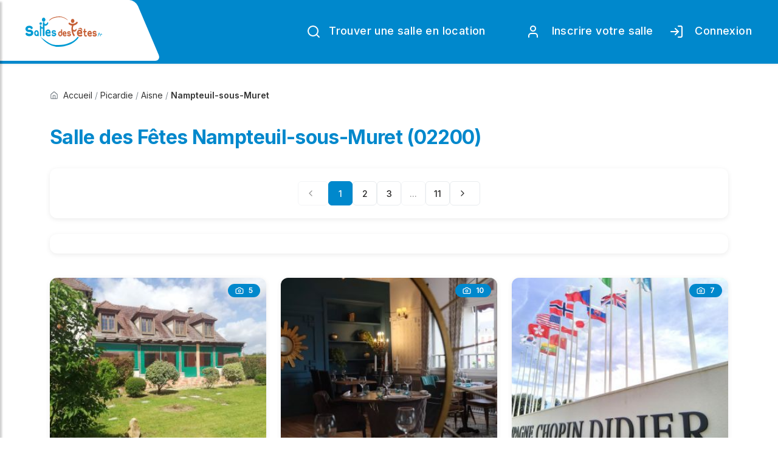

--- FILE ---
content_type: text/html; charset=UTF-8
request_url: https://www.sallesdesfetes.fr/salles-de-fetes-a/02200-nampteuil-sous-muret
body_size: 13039
content:
<!DOCTYPE html>
<html lang="fr-FR">
<head >
        
<title>Salle des Fêtes Nampteuil-sous-Muret  (02200)</title>

    <meta name="description" content="Location de salle des fêtes à Nampteuil-sous-Muret  (02200). Réservez votre salle pour mariages, anniversaires, événements.">

    <meta name="keywords" content="salle Nampteuil-sous-Muret , 02200, location salle fêtes">

    <link rel="canonical" href="https://www.sallesdesfetes.fr/salles-de-fetes-a/02200-nampteuil-sous-muret"/>

    <meta name="viewport" content="width=device-width, initial-scale=1.0">
    <meta charset="utf-8">

    <meta name="language" content="fr-FR"/>
    <link rel="shortcut icon" type="image/x-icon" href="/favicon.ico?version=v1.3.0"/>

    
        <link rel="stylesheet" type="text/css" href="/css/main.min.css?version=v1.3.0">
        <link rel="stylesheet" href="/css/style.css?version=v1.3.0">
        <link rel="stylesheet" href="/css/custom.css?version=v1.3.0">

    
    
    <link rel="preload" href="/fonts/flaticon/font/flaticon.css?version=v1.3.0" as="style" onload="this.onload=null;this.rel='stylesheet'">
    <noscript><link rel="stylesheet" href="/fonts/flaticon/font/flaticon.css?version=v1.3.0"></noscript>

    
                <link rel="preconnect" href="https://fonts.googleapis.com">
        <link rel="preconnect" href="https://fonts.gstatic.com" crossorigin>
        <link href="https://fonts.googleapis.com/css2?family=Inter:wght@300;400;500;600;700&display=swap" rel="stylesheet">
        
                <link rel="stylesheet" type="text/css" href="https://fonts.googleapis.com/css?family=Open+Sans:400,300,600,700,800%7CPlayfair+Display:400,700%7CRoboto:100,300,400,400i,500,700">
        <link href="https://fonts.googleapis.com/css2?family=Mulish:wght@300;400;500;600&display=swap" rel="stylesheet">
        <link href="https://fonts.googleapis.com/css2?family=Jost:wght@300;400;500;600;700;800&display=swap" rel="stylesheet">
        <link href="https://fonts.googleapis.com/css2?family=Barlow+Condensed:wght@100;300;400;500;600;700;800;900&display=swap" rel="stylesheet">

        <!-- Just for debugging purposes. Don't actually copy these 2 lines! -->
        <!--[if lt IE 9]><script  src="/js/ie8-responsive-file-warning.js"></script><![endif]-->
        <script  src="/js/ie-emulation-modes-warning.js?version=v1.3.0" defer></script>

        <!-- HTML5 shim and Respond.js for IE8 support of HTML5 elements and media queries -->
        <!--[if lt IE 9]>
        <script  src="/js/html5shiv.min.js" defer></script>
        <script  src="/js/respond.min.js" defer></script>
        <![endif]-->

           
                          <!-- Google Publisher Tag -->
<script async src="https://securepubads.g.doubleclick.net/tag/js/gpt.js" crossorigin="anonymous"></script>
<script>
  window.googletag = window.googletag || {cmd: []};
  googletag.cmd.push(function() {
    // Slots 1, 2, 3 (ajouter plus si nécessaire)
    for (var i = 1; i <= 4; i++) {
      googletag.defineSlot('/23331108675/sallesdesfetes_horizontal_desktop', 
        [[970, 90], [728, 90]], 'div-gpt-ad-horizontal-desktop-' + i)
        .addService(googletag.pubads());
      googletag.defineSlot('/23331108675/sallesdesfetes_horizontal_mobile', 
        [[320, 100], [320, 50]], 'div-gpt-ad-horizontal-mobile-' + i)
        .addService(googletag.pubads());
    }
    
    googletag.pubads().enableSingleRequest();
    googletag.pubads().collapseEmptyDivs();
    googletag.enableServices();
  });
</script>

    <script data-ad-client="ca-pub-9165037954696619" async src="https://pagead2.googlesyndication.com/pagead/js/adsbygoogle.js"></script>
    <!-- Google tag (gtag.js) -->
    <script async src="https://www.googletagmanager.com/gtag/js?id=G-LN7XVV8SGR"></script>
    <script> window.dataLayer = window.dataLayer || [];
    function gtag(){dataLayer.push(arguments);}

    gtag('js', new Date()); gtag('config', 'G-LN7XVV8SGR');
     gtag('consent', 'default', {
    'ad_user_data': 'granted',
    'ad_personalization': 'granted',
    'ad_storage': 'granted',
    'analytics_storage': 'granted',
    'wait_for_update': 500,
    });
    </script>
    <style>
        .fondGris{
            background-color: #ececec;
        }
        
        /* Application de la font Inter par défaut */
        body {
            font-family: 'Inter', -apple-system, BlinkMacSystemFont, 'Segoe UI', 'Open Sans', sans-serif;
            -webkit-font-smoothing: antialiased;
            -moz-osx-font-smoothing: grayscale;
        }
        
        h1, h2, h3, h4, h5, h6 {
            font-family: 'Inter', -apple-system, BlinkMacSystemFont, 'Segoe UI', 'Open Sans', sans-serif;
            font-weight: 700;
            letter-spacing: -0.02em;
        }

    </style>

</head>

<body>
    <div class="body">
        
        
    
<header class="main-header sticky-header header-with-top" id="main-header-2">
    <div class="container-fluid">
        <nav class="navbar navbar-expand-lg navbar-light">
            <a class="navbar-brand logos" href="/">
                <img src="/img/logos/salles-des-fetes.svg" title="Sallesdesfetes.fr : 1er annuaire gratuit de salles publiques et privées en location ..." alt="Sallesdesfetes.fr : 1er annuaire gratuit de salles publiques et privées en location ..." width="150">
            </a>
            <button class="navbar-toggler d-lg-none" id="drawer" type="button">
                <i data-lucide="menu" class="icon-lg"></i>
            </button>
            <div class="navbar-collapse collapse w-100 justify-content-end" id="navbar">
                <ul class="navbar-nav ml-auto">
                    <li class="nav-item">
                        <a href="/" class="nav-link submit-property btn-5"><i data-lucide="search"></i> Trouver une salle en location</a>
                    </li>
                <li class="nav-item">
                    &nbsp;&nbsp;&nbsp;&nbsp;&nbsp;&nbsp;&nbsp;&nbsp;
                </li>

                                          <li class="nav-item professionnels-collectivites">
                        <a href="/declarer-une-salle-des-fetes-en-location" class="nav-link professionnels-collectivites" alt="Rejoignez SallesDesFetes.fr"><i data-lucide="user"></i>&nbsp; Inscrire votre salle</a>
                    </li>
                    <li class="nav-item professionnels-collectivites">
                        <a href="/admin" class="nav-link professionnels-collectivites" alt="Accèdez à votre espace de gestion de vos salles"><i data-lucide="log-in"></i>&nbsp; Connexion</a>
                    </li>
                                     </ul>
            </div>
        </nav>
    </div>
</header>

<nav id="sidebar" class="nav-sidebar">
    <!-- Close btn-->
    <div id="dismiss">
        <i data-lucide="x"></i>
    </div>
    <div class="sidebar-inner">
        <div class="sidebar-logo">
            <img src="/img/logos/salles-des-fetes.svg" alt="SallesDesFetes.fr" title="SallesDesFetes.fr" width="150">
        </div>
        <div class="sidebar-navigation">
            <h3 class="heading">Recherche</h3>
            <ul class="menu-list">
                <li><a href="/" class="active pt0">Trouver une salle</a>

                </li>
                <li>
                    <a href="/la-carte" class="">Rechercher par département</a>
                </li>
                <li>
                    <a href="/declarer-une-salle-des-fetes-en-location" class="">Inscrire votre salle en location</a>
                </li>
                <li>
                    <a href="/choisir-sallesdesfetes.fr" class="">Qui sommes nous ?</a>
                </li>
                <li>
                    <a href="/nous-contacter" class="">Nous contacter</a>
                </li>
            </ul>
        </div>

                 <div class="get-in-touch sidebar-navigation">
            <h3 class="heading">Mon compte pro</h3>
                    <ul class="menu-list">
                        <li>
                            <a href="/admin" >Connexion</a>
                        </li>
                        <li>
                            <a href="/declarer-une-salle-des-fetes-en-location" >S'inscrire</a>
                        </li>
                    </ul>

        </div>
                    </div>
</nav>


        <div role="main" class="main">
            
            <div class="contact-1 content-area-5">
    <div class="container">
        <div class="row">
            <div class="col-lg-12">
                        <nav class="sdf-breadcrumb" aria-label="Fil d'Ariane" itemscope itemtype="https://schema.org/BreadcrumbList">
                            <div class="sdf-breadcrumb-item " itemprop="itemListElement" itemscope  itemtype="https://schema.org/ListItem">
                                    <a href="/" itemprop="item"   >
                        <i data-lucide="home" class="icon-sm"></i>                        <span itemprop="name">Accueil</span>
                    </a>
                                <meta itemprop="position" content="1" />
            </div>
            
                            <span class="sdf-breadcrumb-separator">/</span>
                        
                                <div class="sdf-breadcrumb-item " itemprop="itemListElement" itemscope  itemtype="https://schema.org/ListItem">
                                    <a href="/region/picardie/trouver-une-salle-des-fetes" itemprop="item"   >
                                                <span itemprop="name">Picardie</span>
                    </a>
                                <meta itemprop="position" content="2" />
            </div>
            
                            <span class="sdf-breadcrumb-separator">/</span>
                        
                                <div class="sdf-breadcrumb-item " itemprop="itemListElement" itemscope  itemtype="https://schema.org/ListItem">
                                    <a href="/departement/02-aisne/trouver-une-salle-des-fetes" itemprop="item"   >
                                                <span itemprop="name">Aisne</span>
                    </a>
                                <meta itemprop="position" content="3" />
            </div>
            
                            <span class="sdf-breadcrumb-separator">/</span>
                        
                                <div class="sdf-breadcrumb-item active" itemprop="itemListElement" itemscope  itemtype="https://schema.org/ListItem">
                                    <span itemprop="item"  >
                                        <span itemprop="name">Nampteuil-sous-Muret </span>
                    </span>
                                <meta itemprop="position" content="4" />
            </div>
            
                        
                        </nav>

            </div>
        </div>

                <div class="row mb-4">
            <div class="col-md-12">
                <h1 class="heading-primary">
                    Salle des Fêtes Nampteuil-sous-Muret  (02200)
                                                                                </h1>
            </div>
        </div>

                        <div class="option-bar">
            <div class="row">
                <div class="col-lg-12 col-md-12 col-sm-12">
                    

    <nav class="sdf-pagination" aria-label="Navigation de pagination">
                            <span class="sdf-pagination-item disabled" aria-disabled="true" aria-label="Page précédente">
                <i data-lucide="chevron-left" class="icon-md"></i>
            </span>
        
                                
                
                                            <span class="sdf-pagination-item active" aria-current="page" aria-label="Page 1, page actuelle">1</span>
                                                <a href="/salles-de-fetes-a/02200-nampteuil-sous-muret/2" 
                   class="sdf-pagination-item"
                   aria-label="Page 2">2</a>
                                                <a href="/salles-de-fetes-a/02200-nampteuil-sous-muret/3" 
                   class="sdf-pagination-item"
                   aria-label="Page 3">3</a>
                    
                                            <span class="sdf-pagination-item disabled" aria-hidden="true">...</span>
                        <a href="/salles-de-fetes-a/02200-nampteuil-sous-muret/11" 
               class="sdf-pagination-item"
               aria-label="Page 11">11</a>
        
                            <a href="/salles-de-fetes-a/02200-nampteuil-sous-muret/2" 
               class="sdf-pagination-item"
               aria-label="Page suivante">
                <i data-lucide="chevron-right" class="icon-md"></i>
            </a>
            </nav>

                </div>
            </div>
        </div>


                    <div class="row mb-4">
                        <div class="col-lg-12 col-md-12 col-sm-12">
                            <div class="sdf-venue-card  sdf-mt-2">
                                
    <div class="ad-container ad-horizontal my-3">
        <div class="d-none d-md-block text-center">
            <div id="div-gpt-ad-horizontal-desktop-4" style="min-width:728px;min-height:90px;margin:0 auto;">
                <script>
                    googletag.cmd.push(function() { googletag.display('div-gpt-ad-horizontal-desktop-4'); });
                </script>
            </div>
        </div>
        <div class="d-md-none text-center">
            <div id="div-gpt-ad-horizontal-mobile-4" style="min-width:320px;min-height:50px;margin:0 auto;">
                <script>
                    googletag.cmd.push(function() { googletag.display('div-gpt-ad-horizontal-mobile-4'); });
                </script>
            </div>
        </div>
    </div>

                            </div>
                        </div>
                    </div>


<div class="row ">

                                    

 <div class="col-lg-4 col-md-4 col-sm-12">
    <div class="sdf-venue-card  sdf-mt-2">
        <a href="/salle-des-fetes/picardie/02-aisne/02370-vailly-sur-aisne/618559df62a988f70d8b4567/au-soleil-de-picardie" class="sdf-venue-card-img-link">
            <div class="position-relative">
                                    <span class="sdf-badge sdf-badge-primary" style="position: absolute; top: 10px; right: 10px; z-index: 10;">
                        <i data-lucide="camera" class="icon-sm"></i> 5
                    </span>
                                                                        <img class="sdf-venue-card-img" 
                         src="https://www.sallesdesfetes.fr/media/cache/salle_medium/photos/8/9/c/1/89c1aa2c5d3d82453f34f5aca816034b.jpeg" 
                         alt="Au Soleil de Picardie"
                         width="400" 
                         height="300"
                         loading="lazy">
                            </div>
        </a>
        <div class="sdf-venue-card-body">
            <h3 class="sdf-venue-card-title">
                <a class="sdf-text-primary" href="/salle-des-fetes/picardie/02-aisne/02370-vailly-sur-aisne/618559df62a988f70d8b4567/au-soleil-de-picardie" title="Au Soleil de Picardie">
                    <span class="sdf-venue-card-title-text">Au Soleil de Picardie</span>
                </a>
            </h3>
            
            <div class="sdf-venue-card-location">
                <i data-lucide="map-pin" class="icon-sm"></i>
                <span class="sdf-text-muted">02370 Vailly-sur-Aisne </span>
                                    <span class="sdf-badge sdf-badge-primary" style="margin-left: auto;">
                        14 km
                    </span>
                            </div>
            
            <div class="sdf-venue-card-meta">
                                    <div class="sdf-venue-card-meta-item">
                        <i data-lucide="home" class="icon-sm"></i>
                        <span>160 m²</span>
                    </div>
                                
                                    <div class="sdf-venue-card-meta-item">
                        <i data-lucide="users" class="icon-sm"></i>
                        <span>100 debout</span>
                    </div>
                                
                                    <div class="sdf-venue-card-meta-item">
                        <i data-lucide="users" class="icon-sm"></i>
                        <span>90 assises</span>
                    </div>
                            </div>
            
            <a href="/salle-des-fetes/picardie/02-aisne/02370-vailly-sur-aisne/618559df62a988f70d8b4567/au-soleil-de-picardie" class="sdf-btn sdf-btn-primary sdf-btn-block sdf-btn-lg sdf-mt-2">
                <i data-lucide="eye" class="icon-md"></i>
                <span>Voir les détails</span>
            </a>
        </div>
    </div>
</div>



                                                                            

 <div class="col-lg-4 col-md-4 col-sm-12">
    <div class="sdf-venue-card  sdf-mt-2">
        <a href="/salle-des-fetes/picardie/02-aisne/02380-coucy-le-chateau-auffrique/677e58ba62a988953d8b45a6/restaurant-la-pomme-d-or-hotel-bellevue" class="sdf-venue-card-img-link">
            <div class="position-relative">
                                    <span class="sdf-badge sdf-badge-primary" style="position: absolute; top: 10px; right: 10px; z-index: 10;">
                        <i data-lucide="camera" class="icon-sm"></i> 10
                    </span>
                                                                        <img class="sdf-venue-card-img" 
                         src="https://www.sallesdesfetes.fr/media/cache/salle_medium/photos/c/8/3/6/c8363dfee94e7cfd79a83a694f02f4d5.jpeg" 
                         alt="Restaurant La Pomme d&#039;Or - Hôtel Bellevue"
                         width="400" 
                         height="300"
                         loading="lazy">
                            </div>
        </a>
        <div class="sdf-venue-card-body">
            <h3 class="sdf-venue-card-title">
                <a class="sdf-text-primary" href="/salle-des-fetes/picardie/02-aisne/02380-coucy-le-chateau-auffrique/677e58ba62a988953d8b45a6/restaurant-la-pomme-d-or-hotel-bellevue" title="Restaurant La Pomme d&#039;Or - Hôtel Bellevue">
                    <span class="sdf-venue-card-title-text">Restaurant La Pomme d&#039;Or - Hôtel Bellevue</span>
                </a>
            </h3>
            
            <div class="sdf-venue-card-location">
                <i data-lucide="map-pin" class="icon-sm"></i>
                <span class="sdf-text-muted">02380 Coucy-le-Chateau-Au</span>
                                    <span class="sdf-badge sdf-badge-primary" style="margin-left: auto;">
                        24 km
                    </span>
                            </div>
            
            <div class="sdf-venue-card-meta">
                                    <div class="sdf-venue-card-meta-item">
                        <i data-lucide="home" class="icon-sm"></i>
                        <span>80 m²</span>
                    </div>
                                
                                
                                    <div class="sdf-venue-card-meta-item">
                        <i data-lucide="users" class="icon-sm"></i>
                        <span>50 assises</span>
                    </div>
                            </div>
            
            <a href="/salle-des-fetes/picardie/02-aisne/02380-coucy-le-chateau-auffrique/677e58ba62a988953d8b45a6/restaurant-la-pomme-d-or-hotel-bellevue" class="sdf-btn sdf-btn-primary sdf-btn-block sdf-btn-lg sdf-mt-2">
                <i data-lucide="eye" class="icon-md"></i>
                <span>Voir les détails</span>
            </a>
        </div>
    </div>
</div>



                                                                            

 <div class="col-lg-4 col-md-4 col-sm-12">
    <div class="sdf-venue-card  sdf-mt-2">
        <a href="/salle-des-fetes/champagne-ardenne/51-marne/51480-champlat-et-boujacourt/5ae16ede62a9886b538b457f/chateau-du-domaine-chopin" class="sdf-venue-card-img-link">
            <div class="position-relative">
                                    <span class="sdf-badge sdf-badge-primary" style="position: absolute; top: 10px; right: 10px; z-index: 10;">
                        <i data-lucide="camera" class="icon-sm"></i> 7
                    </span>
                                                                        <img class="sdf-venue-card-img" 
                         src="https://www.sallesdesfetes.fr/media/cache/salle_medium/photos/3/b/f/6/3bf629bb99dab0069f651ba585cc55e9.png" 
                         alt="Château du Domaine Chopin"
                         width="400" 
                         height="300"
                         loading="lazy">
                            </div>
        </a>
        <div class="sdf-venue-card-body">
            <h3 class="sdf-venue-card-title">
                <a class="sdf-text-primary" href="/salle-des-fetes/champagne-ardenne/51-marne/51480-champlat-et-boujacourt/5ae16ede62a9886b538b457f/chateau-du-domaine-chopin" title="Château du Domaine Chopin">
                    <span class="sdf-venue-card-title-text">Château du Domaine Chopin</span>
                </a>
            </h3>
            
            <div class="sdf-venue-card-location">
                <i data-lucide="map-pin" class="icon-sm"></i>
                <span class="sdf-text-muted">51480 Champlat-et-Boujaco</span>
                                    <span class="sdf-badge sdf-badge-primary" style="margin-left: auto;">
                        34 km
                    </span>
                            </div>
            
            <div class="sdf-venue-card-meta">
                                    <div class="sdf-venue-card-meta-item">
                        <i data-lucide="home" class="icon-sm"></i>
                        <span>250 m²</span>
                    </div>
                                
                                    <div class="sdf-venue-card-meta-item">
                        <i data-lucide="users" class="icon-sm"></i>
                        <span>300 debout</span>
                    </div>
                                
                                    <div class="sdf-venue-card-meta-item">
                        <i data-lucide="users" class="icon-sm"></i>
                        <span>140 assises</span>
                    </div>
                            </div>
            
            <a href="/salle-des-fetes/champagne-ardenne/51-marne/51480-champlat-et-boujacourt/5ae16ede62a9886b538b457f/chateau-du-domaine-chopin" class="sdf-btn sdf-btn-primary sdf-btn-block sdf-btn-lg sdf-mt-2">
                <i data-lucide="eye" class="icon-md"></i>
                <span>Voir les détails</span>
            </a>
        </div>
    </div>
</div>



                                                                            

 <div class="col-lg-4 col-md-4 col-sm-12">
    <div class="sdf-venue-card  sdf-mt-2">
        <a href="/salle-des-fetes/picardie/02-aisne/02300-chauny/56bf48061ea7bee2018b4ab3/salle-de-reception-michel" class="sdf-venue-card-img-link">
            <div class="position-relative">
                                    <span class="sdf-badge sdf-badge-primary" style="position: absolute; top: 10px; right: 10px; z-index: 10;">
                        <i data-lucide="camera" class="icon-sm"></i> 5
                    </span>
                                                                        <img class="sdf-venue-card-img" 
                         src="https://www.sallesdesfetes.fr/media/cache/salle_medium/photos/2/6/2/2/26222be150d142979e7b8c502efefe6c.jpeg" 
                         alt="Salle de réception Michel"
                         width="400" 
                         height="300"
                         loading="lazy">
                            </div>
        </a>
        <div class="sdf-venue-card-body">
            <h3 class="sdf-venue-card-title">
                <a class="sdf-text-primary" href="/salle-des-fetes/picardie/02-aisne/02300-chauny/56bf48061ea7bee2018b4ab3/salle-de-reception-michel" title="Salle de réception Michel">
                    <span class="sdf-venue-card-title-text">Salle de réception Michel</span>
                </a>
            </h3>
            
            <div class="sdf-venue-card-location">
                <i data-lucide="map-pin" class="icon-sm"></i>
                <span class="sdf-text-muted">02300 Chauny </span>
                                    <span class="sdf-badge sdf-badge-primary" style="margin-left: auto;">
                        38 km
                    </span>
                            </div>
            
            <div class="sdf-venue-card-meta">
                                    <div class="sdf-venue-card-meta-item">
                        <i data-lucide="home" class="icon-sm"></i>
                        <span>110 m²</span>
                    </div>
                                
                                    <div class="sdf-venue-card-meta-item">
                        <i data-lucide="users" class="icon-sm"></i>
                        <span>150 debout</span>
                    </div>
                                
                                    <div class="sdf-venue-card-meta-item">
                        <i data-lucide="users" class="icon-sm"></i>
                        <span>80 assises</span>
                    </div>
                            </div>
            
            <a href="/salle-des-fetes/picardie/02-aisne/02300-chauny/56bf48061ea7bee2018b4ab3/salle-de-reception-michel" class="sdf-btn sdf-btn-primary sdf-btn-block sdf-btn-lg sdf-mt-2">
                <i data-lucide="eye" class="icon-md"></i>
                <span>Voir les détails</span>
            </a>
        </div>
    </div>
</div>



                                                                            

 <div class="col-lg-4 col-md-4 col-sm-12">
    <div class="sdf-venue-card  sdf-mt-2">
        <a href="/salle-des-fetes/champagne-ardenne/51-marne/51270-suizy-le-franc/56bf48071ea7bee2018b4bc5/salle-de-fetes" class="sdf-venue-card-img-link">
            <div class="position-relative">
                                    <span class="sdf-badge sdf-badge-primary" style="position: absolute; top: 10px; right: 10px; z-index: 10;">
                        <i data-lucide="camera" class="icon-sm"></i> 2
                    </span>
                                                                        <img class="sdf-venue-card-img" 
                         src="https://www.sallesdesfetes.fr/media/cache/salle_medium/photos/7/b/c/0/7bc0a70bcf5a5b6554feb8e9ba698366.jpeg" 
                         alt="salle de fêtes"
                         width="400" 
                         height="300"
                         loading="lazy">
                            </div>
        </a>
        <div class="sdf-venue-card-body">
            <h3 class="sdf-venue-card-title">
                <a class="sdf-text-primary" href="/salle-des-fetes/champagne-ardenne/51-marne/51270-suizy-le-franc/56bf48071ea7bee2018b4bc5/salle-de-fetes" title="salle de fêtes">
                    <span class="sdf-venue-card-title-text">salle de fêtes</span>
                </a>
            </h3>
            
            <div class="sdf-venue-card-location">
                <i data-lucide="map-pin" class="icon-sm"></i>
                <span class="sdf-text-muted">51270 Suizy-le-Franc </span>
                                    <span class="sdf-badge sdf-badge-primary" style="margin-left: auto;">
                        45 km
                    </span>
                            </div>
            
            <div class="sdf-venue-card-meta">
                                    <div class="sdf-venue-card-meta-item">
                        <i class="icon-sm"></i>
                        <span></span>
                    </div>
                                
                                    <div class="sdf-venue-card-meta-item">
                        <i data-lucide="users" class="icon-sm"></i>
                        <span>145 debout</span>
                    </div>
                                
                            </div>
            
            <a href="/salle-des-fetes/champagne-ardenne/51-marne/51270-suizy-le-franc/56bf48071ea7bee2018b4bc5/salle-de-fetes" class="sdf-btn sdf-btn-primary sdf-btn-block sdf-btn-lg sdf-mt-2">
                <i data-lucide="eye" class="icon-md"></i>
                <span>Voir les détails</span>
            </a>
        </div>
    </div>
</div>



                                                                            

 <div class="col-lg-4 col-md-4 col-sm-12">
    <div class="sdf-venue-card  sdf-mt-2">
        <a href="/salle-des-fetes/ile-de-france/77-seine-et-marne/77510-doue/687fcd3562a9885c398b4592/le-saint-eloi" class="sdf-venue-card-img-link">
            <div class="position-relative">
                                    <span class="sdf-badge sdf-badge-primary" style="position: absolute; top: 10px; right: 10px; z-index: 10;">
                        <i data-lucide="camera" class="icon-sm"></i> 3
                    </span>
                                                                        <img class="sdf-venue-card-img" 
                         src="https://www.sallesdesfetes.fr/media/cache/salle_medium/photos/5/9/3/f/593ff255fdde952bc991cc60f932a714.jpeg" 
                         alt="Le Saint-Eloi"
                         width="400" 
                         height="300"
                         loading="lazy">
                            </div>
        </a>
        <div class="sdf-venue-card-body">
            <h3 class="sdf-venue-card-title">
                <a class="sdf-text-primary" href="/salle-des-fetes/ile-de-france/77-seine-et-marne/77510-doue/687fcd3562a9885c398b4592/le-saint-eloi" title="Le Saint-Eloi">
                    <span class="sdf-venue-card-title-text">Le Saint-Eloi</span>
                </a>
            </h3>
            
            <div class="sdf-venue-card-location">
                <i data-lucide="map-pin" class="icon-sm"></i>
                <span class="sdf-text-muted">77510 Doue </span>
                                    <span class="sdf-badge sdf-badge-primary" style="margin-left: auto;">
                        52 km
                    </span>
                            </div>
            
            <div class="sdf-venue-card-meta">
                                    <div class="sdf-venue-card-meta-item">
                        <i data-lucide="home" class="icon-sm"></i>
                        <span>250 m²</span>
                    </div>
                                
                                    <div class="sdf-venue-card-meta-item">
                        <i data-lucide="users" class="icon-sm"></i>
                        <span>80 debout</span>
                    </div>
                                
                                    <div class="sdf-venue-card-meta-item">
                        <i data-lucide="users" class="icon-sm"></i>
                        <span>50 assises</span>
                    </div>
                            </div>
            
            <a href="/salle-des-fetes/ile-de-france/77-seine-et-marne/77510-doue/687fcd3562a9885c398b4592/le-saint-eloi" class="sdf-btn sdf-btn-primary sdf-btn-block sdf-btn-lg sdf-mt-2">
                <i data-lucide="eye" class="icon-md"></i>
                <span>Voir les détails</span>
            </a>
        </div>
    </div>
</div>



                                                                <div class="col-lg-12 col-md-12 col-sm-12">
                            <div class="sdf-venue-card  sdf-mt-2">
                            
    <div class="ad-container ad-horizontal my-3">
        <div class="d-none d-md-block text-center">
            <div id="div-gpt-ad-horizontal-desktop-1" style="min-width:728px;min-height:90px;margin:0 auto;">
                <script>
                    googletag.cmd.push(function() { googletag.display('div-gpt-ad-horizontal-desktop-1'); });
                </script>
            </div>
        </div>
        <div class="d-md-none text-center">
            <div id="div-gpt-ad-horizontal-mobile-1" style="min-width:320px;min-height:50px;margin:0 auto;">
                <script>
                    googletag.cmd.push(function() { googletag.display('div-gpt-ad-horizontal-mobile-1'); });
                </script>
            </div>
        </div>
    </div>

                            </div>
                        </div>
                                                        

 <div class="col-lg-4 col-md-4 col-sm-12">
    <div class="sdf-venue-card  sdf-mt-2">
        <a href="/salle-des-fetes/picardie/02-aisne/02150-nizy-le-comte/56bf48051ea7bee2018b4a8e/chateau-de-nizy-le-comte" class="sdf-venue-card-img-link">
            <div class="position-relative">
                                    <span class="sdf-badge sdf-badge-primary" style="position: absolute; top: 10px; right: 10px; z-index: 10;">
                        <i data-lucide="camera" class="icon-sm"></i> 3
                    </span>
                                                                        <img class="sdf-venue-card-img" 
                         src="https://www.sallesdesfetes.fr/media/cache/salle_medium/photos/3/d/8/3/3d83978a74acef9a48102c6a3fbb574c.jpeg" 
                         alt="Château de Nizy-le-Comte"
                         width="400" 
                         height="300"
                         loading="lazy">
                            </div>
        </a>
        <div class="sdf-venue-card-body">
            <h3 class="sdf-venue-card-title">
                <a class="sdf-text-primary" href="/salle-des-fetes/picardie/02-aisne/02150-nizy-le-comte/56bf48051ea7bee2018b4a8e/chateau-de-nizy-le-comte" title="Château de Nizy-le-Comte">
                    <span class="sdf-venue-card-title-text">Château de Nizy-le-Comte</span>
                </a>
            </h3>
            
            <div class="sdf-venue-card-location">
                <i data-lucide="map-pin" class="icon-sm"></i>
                <span class="sdf-text-muted">02150 Nizy-le-Comte </span>
                                    <span class="sdf-badge sdf-badge-primary" style="margin-left: auto;">
                        54 km
                    </span>
                            </div>
            
            <div class="sdf-venue-card-meta">
                                    <div class="sdf-venue-card-meta-item">
                        <i data-lucide="home" class="icon-sm"></i>
                        <span>360 m²</span>
                    </div>
                                
                                    <div class="sdf-venue-card-meta-item">
                        <i data-lucide="users" class="icon-sm"></i>
                        <span>300 debout</span>
                    </div>
                                
                                    <div class="sdf-venue-card-meta-item">
                        <i data-lucide="users" class="icon-sm"></i>
                        <span>250 assises</span>
                    </div>
                            </div>
            
            <a href="/salle-des-fetes/picardie/02-aisne/02150-nizy-le-comte/56bf48051ea7bee2018b4a8e/chateau-de-nizy-le-comte" class="sdf-btn sdf-btn-primary sdf-btn-block sdf-btn-lg sdf-mt-2">
                <i data-lucide="eye" class="icon-md"></i>
                <span>Voir les détails</span>
            </a>
        </div>
    </div>
</div>



                                                                            

 <div class="col-lg-4 col-md-4 col-sm-12">
    <div class="sdf-venue-card  sdf-mt-2">
        <a href="/salle-des-fetes/champagne-ardenne/51-marne/51210-morsains/64df956362a98860668b4567/salle-d-evenements-panorama-jardin" class="sdf-venue-card-img-link">
            <div class="position-relative">
                                    <span class="sdf-badge sdf-badge-primary" style="position: absolute; top: 10px; right: 10px; z-index: 10;">
                        <i data-lucide="camera" class="icon-sm"></i> 2
                    </span>
                                                                        <img class="sdf-venue-card-img" 
                         src="https://www.sallesdesfetes.fr/media/cache/salle_medium/photos/d/3/f/1/d3f1eeff4e86005770516d3aca8f63e1.jpeg" 
                         alt="Salle d&#039;événements panorama jardin"
                         width="400" 
                         height="300"
                         loading="lazy">
                            </div>
        </a>
        <div class="sdf-venue-card-body">
            <h3 class="sdf-venue-card-title">
                <a class="sdf-text-primary" href="/salle-des-fetes/champagne-ardenne/51-marne/51210-morsains/64df956362a98860668b4567/salle-d-evenements-panorama-jardin" title="Salle d&#039;événements panorama jardin">
                    <span class="sdf-venue-card-title-text">Salle d&#039;événements panorama jardin</span>
                </a>
            </h3>
            
            <div class="sdf-venue-card-location">
                <i data-lucide="map-pin" class="icon-sm"></i>
                <span class="sdf-text-muted">51210 Morsains </span>
                                    <span class="sdf-badge sdf-badge-primary" style="margin-left: auto;">
                        57 km
                    </span>
                            </div>
            
            <div class="sdf-venue-card-meta">
                                    <div class="sdf-venue-card-meta-item">
                        <i data-lucide="home" class="icon-sm"></i>
                        <span>50 m²</span>
                    </div>
                                
                                    <div class="sdf-venue-card-meta-item">
                        <i data-lucide="users" class="icon-sm"></i>
                        <span>40 debout</span>
                    </div>
                                
                                    <div class="sdf-venue-card-meta-item">
                        <i data-lucide="users" class="icon-sm"></i>
                        <span>35 assises</span>
                    </div>
                            </div>
            
            <a href="/salle-des-fetes/champagne-ardenne/51-marne/51210-morsains/64df956362a98860668b4567/salle-d-evenements-panorama-jardin" class="sdf-btn sdf-btn-primary sdf-btn-block sdf-btn-lg sdf-mt-2">
                <i data-lucide="eye" class="icon-md"></i>
                <span>Voir les détails</span>
            </a>
        </div>
    </div>
</div>



                                                                            

 <div class="col-lg-4 col-md-4 col-sm-12">
    <div class="sdf-venue-card  sdf-mt-2">
        <a href="/salle-des-fetes/champagne-ardenne/51-marne/51210-morsains/64df966962a988a44d8b4569/espace-modulable-les-asters" class="sdf-venue-card-img-link">
            <div class="position-relative">
                                    <span class="sdf-badge sdf-badge-primary" style="position: absolute; top: 10px; right: 10px; z-index: 10;">
                        <i data-lucide="camera" class="icon-sm"></i> 2
                    </span>
                                                                        <img class="sdf-venue-card-img" 
                         src="https://www.sallesdesfetes.fr/media/cache/salle_medium/photos/3/8/5/0/3850552e063faf6a2bd246566b1e123c.jpeg" 
                         alt="Espace modulable &quot;Les Asters&quot;"
                         width="400" 
                         height="300"
                         loading="lazy">
                            </div>
        </a>
        <div class="sdf-venue-card-body">
            <h3 class="sdf-venue-card-title">
                <a class="sdf-text-primary" href="/salle-des-fetes/champagne-ardenne/51-marne/51210-morsains/64df966962a988a44d8b4569/espace-modulable-les-asters" title="Espace modulable &quot;Les Asters&quot;">
                    <span class="sdf-venue-card-title-text">Espace modulable &quot;Les Asters&quot;</span>
                </a>
            </h3>
            
            <div class="sdf-venue-card-location">
                <i data-lucide="map-pin" class="icon-sm"></i>
                <span class="sdf-text-muted">51210 Morsains </span>
                                    <span class="sdf-badge sdf-badge-primary" style="margin-left: auto;">
                        57 km
                    </span>
                            </div>
            
            <div class="sdf-venue-card-meta">
                                    <div class="sdf-venue-card-meta-item">
                        <i data-lucide="home" class="icon-sm"></i>
                        <span>35 m²</span>
                    </div>
                                
                                    <div class="sdf-venue-card-meta-item">
                        <i data-lucide="users" class="icon-sm"></i>
                        <span>25 debout</span>
                    </div>
                                
                                    <div class="sdf-venue-card-meta-item">
                        <i data-lucide="users" class="icon-sm"></i>
                        <span>25 assises</span>
                    </div>
                            </div>
            
            <a href="/salle-des-fetes/champagne-ardenne/51-marne/51210-morsains/64df966962a988a44d8b4569/espace-modulable-les-asters" class="sdf-btn sdf-btn-primary sdf-btn-block sdf-btn-lg sdf-mt-2">
                <i data-lucide="eye" class="icon-md"></i>
                <span>Voir les détails</span>
            </a>
        </div>
    </div>
</div>



                                                                            

 <div class="col-lg-4 col-md-4 col-sm-12">
    <div class="sdf-venue-card  sdf-mt-2">
        <a href="/salle-des-fetes/ile-de-france/77-seine-et-marne/77580-sancy/679a37ec62a98859278b4599/salle-communale-la-cle-des-champs" class="sdf-venue-card-img-link">
            <div class="position-relative">
                                    <span class="sdf-badge sdf-badge-primary" style="position: absolute; top: 10px; right: 10px; z-index: 10;">
                        <i data-lucide="camera" class="icon-sm"></i> 3
                    </span>
                                                                        <img class="sdf-venue-card-img" 
                         src="https://www.sallesdesfetes.fr/media/cache/salle_medium/photos/f/5/9/b/f59b03ab55c8a568978245d6d2ffb797.jpeg" 
                         alt="Salle communale La Clé des Champs"
                         width="400" 
                         height="300"
                         loading="lazy">
                            </div>
        </a>
        <div class="sdf-venue-card-body">
            <h3 class="sdf-venue-card-title">
                <a class="sdf-text-primary" href="/salle-des-fetes/ile-de-france/77-seine-et-marne/77580-sancy/679a37ec62a98859278b4599/salle-communale-la-cle-des-champs" title="Salle communale La Clé des Champs">
                    <span class="sdf-venue-card-title-text">Salle communale La Clé des Champs</span>
                </a>
            </h3>
            
            <div class="sdf-venue-card-location">
                <i data-lucide="map-pin" class="icon-sm"></i>
                <span class="sdf-text-muted">77580 Sancy</span>
                                    <span class="sdf-badge sdf-badge-primary" style="margin-left: auto;">
                        57 km
                    </span>
                            </div>
            
            <div class="sdf-venue-card-meta">
                                    <div class="sdf-venue-card-meta-item">
                        <i data-lucide="home" class="icon-sm"></i>
                        <span>127 m²</span>
                    </div>
                                
                                    <div class="sdf-venue-card-meta-item">
                        <i data-lucide="users" class="icon-sm"></i>
                        <span>100 debout</span>
                    </div>
                                
                                    <div class="sdf-venue-card-meta-item">
                        <i data-lucide="users" class="icon-sm"></i>
                        <span>80 assises</span>
                    </div>
                            </div>
            
            <a href="/salle-des-fetes/ile-de-france/77-seine-et-marne/77580-sancy/679a37ec62a98859278b4599/salle-communale-la-cle-des-champs" class="sdf-btn sdf-btn-primary sdf-btn-block sdf-btn-lg sdf-mt-2">
                <i data-lucide="eye" class="icon-md"></i>
                <span>Voir les détails</span>
            </a>
        </div>
    </div>
</div>



                                                                            

 <div class="col-lg-4 col-md-4 col-sm-12">
    <div class="sdf-venue-card  sdf-mt-2">
        <a href="/salle-des-fetes/ile-de-france/77-seine-et-marne/77320-saint-remy-la-vanne/57c3ea7a62a9880f528b456c/les-sources" class="sdf-venue-card-img-link">
            <div class="position-relative">
                                    <span class="sdf-badge sdf-badge-primary" style="position: absolute; top: 10px; right: 10px; z-index: 10;">
                        <i data-lucide="camera" class="icon-sm"></i> 2
                    </span>
                                                                        <img class="sdf-venue-card-img" 
                         src="https://www.sallesdesfetes.fr/media/cache/salle_medium/photos/8/3/5/b/835b789dbb4f75686275c28b00406c9b.jpeg" 
                         alt="Les Sources"
                         width="400" 
                         height="300"
                         loading="lazy">
                            </div>
        </a>
        <div class="sdf-venue-card-body">
            <h3 class="sdf-venue-card-title">
                <a class="sdf-text-primary" href="/salle-des-fetes/ile-de-france/77-seine-et-marne/77320-saint-remy-la-vanne/57c3ea7a62a9880f528b456c/les-sources" title="Les Sources">
                    <span class="sdf-venue-card-title-text">Les Sources</span>
                </a>
            </h3>
            
            <div class="sdf-venue-card-location">
                <i data-lucide="map-pin" class="icon-sm"></i>
                <span class="sdf-text-muted">77320 Saint-Remy-la-Vanne</span>
                                    <span class="sdf-badge sdf-badge-primary" style="margin-left: auto;">
                        58 km
                    </span>
                            </div>
            
            <div class="sdf-venue-card-meta">
                                    <div class="sdf-venue-card-meta-item">
                        <i data-lucide="home" class="icon-sm"></i>
                        <span>187 m²</span>
                    </div>
                                
                                    <div class="sdf-venue-card-meta-item">
                        <i data-lucide="users" class="icon-sm"></i>
                        <span>187 debout</span>
                    </div>
                                
                                    <div class="sdf-venue-card-meta-item">
                        <i data-lucide="users" class="icon-sm"></i>
                        <span>170 assises</span>
                    </div>
                            </div>
            
            <a href="/salle-des-fetes/ile-de-france/77-seine-et-marne/77320-saint-remy-la-vanne/57c3ea7a62a9880f528b456c/les-sources" class="sdf-btn sdf-btn-primary sdf-btn-block sdf-btn-lg sdf-mt-2">
                <i data-lucide="eye" class="icon-md"></i>
                <span>Voir les détails</span>
            </a>
        </div>
    </div>
</div>



                                                                            

 <div class="col-lg-4 col-md-4 col-sm-12">
    <div class="sdf-venue-card  sdf-mt-2">
        <a href="/salle-des-fetes/picardie/02-aisne/02100-saint-quentin/682ed0e762a98867098b457b/salle-60m" class="sdf-venue-card-img-link">
            <div class="position-relative">
                                                                        <img class="sdf-venue-card-img" 
                         src="https://www.sallesdesfetes.fr/media/cache/salle_medium/photos/f/6/d/a/f6da65a8cf0155fa5f70b6d4437ef9b4.jpeg" 
                         alt="Salle 60m²"
                         width="400" 
                         height="300"
                         loading="lazy">
                            </div>
        </a>
        <div class="sdf-venue-card-body">
            <h3 class="sdf-venue-card-title">
                <a class="sdf-text-primary" href="/salle-des-fetes/picardie/02-aisne/02100-saint-quentin/682ed0e762a98867098b457b/salle-60m" title="Salle 60m²">
                    <span class="sdf-venue-card-title-text">Salle 60m²</span>
                </a>
            </h3>
            
            <div class="sdf-venue-card-location">
                <i data-lucide="map-pin" class="icon-sm"></i>
                <span class="sdf-text-muted">02100 Saint-Quentin </span>
                                    <span class="sdf-badge sdf-badge-primary" style="margin-left: auto;">
                        61 km
                    </span>
                            </div>
            
            <div class="sdf-venue-card-meta">
                                    <div class="sdf-venue-card-meta-item">
                        <i data-lucide="home" class="icon-sm"></i>
                        <span>60 m²</span>
                    </div>
                                
                                    <div class="sdf-venue-card-meta-item">
                        <i data-lucide="users" class="icon-sm"></i>
                        <span>60 debout</span>
                    </div>
                                
                                    <div class="sdf-venue-card-meta-item">
                        <i data-lucide="users" class="icon-sm"></i>
                        <span>50 assises</span>
                    </div>
                            </div>
            
            <a href="/salle-des-fetes/picardie/02-aisne/02100-saint-quentin/682ed0e762a98867098b457b/salle-60m" class="sdf-btn sdf-btn-primary sdf-btn-block sdf-btn-lg sdf-mt-2">
                <i data-lucide="eye" class="icon-md"></i>
                <span>Voir les détails</span>
            </a>
        </div>
    </div>
</div>



                                                                <div class="col-lg-12 col-md-12 col-sm-12">
                            <div class="sdf-venue-card  sdf-mt-2">
                            
    <div class="ad-container ad-horizontal my-3">
        <div class="d-none d-md-block text-center">
            <div id="div-gpt-ad-horizontal-desktop-2" style="min-width:728px;min-height:90px;margin:0 auto;">
                <script>
                    googletag.cmd.push(function() { googletag.display('div-gpt-ad-horizontal-desktop-2'); });
                </script>
            </div>
        </div>
        <div class="d-md-none text-center">
            <div id="div-gpt-ad-horizontal-mobile-2" style="min-width:320px;min-height:50px;margin:0 auto;">
                <script>
                    googletag.cmd.push(function() { googletag.display('div-gpt-ad-horizontal-mobile-2'); });
                </script>
            </div>
        </div>
    </div>

                            </div>
                        </div>
                                                        

 <div class="col-lg-4 col-md-4 col-sm-12">
    <div class="sdf-venue-card  sdf-mt-2">
        <a href="/salle-des-fetes/picardie/02-aisne/02100-saint-quentin/682ed2ea62a98867098b457c/salle-120m" class="sdf-venue-card-img-link">
            <div class="position-relative">
                                    <span class="sdf-badge sdf-badge-primary" style="position: absolute; top: 10px; right: 10px; z-index: 10;">
                        <i data-lucide="camera" class="icon-sm"></i> 2
                    </span>
                                                                        <img class="sdf-venue-card-img" 
                         src="https://www.sallesdesfetes.fr/media/cache/salle_medium/photos/a/a/1/8/aa181a0f0a2cdb3081dafdf4139395f2.jpeg" 
                         alt="Salle 120m²"
                         width="400" 
                         height="300"
                         loading="lazy">
                            </div>
        </a>
        <div class="sdf-venue-card-body">
            <h3 class="sdf-venue-card-title">
                <a class="sdf-text-primary" href="/salle-des-fetes/picardie/02-aisne/02100-saint-quentin/682ed2ea62a98867098b457c/salle-120m" title="Salle 120m²">
                    <span class="sdf-venue-card-title-text">Salle 120m²</span>
                </a>
            </h3>
            
            <div class="sdf-venue-card-location">
                <i data-lucide="map-pin" class="icon-sm"></i>
                <span class="sdf-text-muted">02100 Saint-Quentin </span>
                                    <span class="sdf-badge sdf-badge-primary" style="margin-left: auto;">
                        61 km
                    </span>
                            </div>
            
            <div class="sdf-venue-card-meta">
                                    <div class="sdf-venue-card-meta-item">
                        <i data-lucide="home" class="icon-sm"></i>
                        <span>120 m²</span>
                    </div>
                                
                                    <div class="sdf-venue-card-meta-item">
                        <i data-lucide="users" class="icon-sm"></i>
                        <span>100 debout</span>
                    </div>
                                
                                    <div class="sdf-venue-card-meta-item">
                        <i data-lucide="users" class="icon-sm"></i>
                        <span>80 assises</span>
                    </div>
                            </div>
            
            <a href="/salle-des-fetes/picardie/02-aisne/02100-saint-quentin/682ed2ea62a98867098b457c/salle-120m" class="sdf-btn sdf-btn-primary sdf-btn-block sdf-btn-lg sdf-mt-2">
                <i data-lucide="eye" class="icon-md"></i>
                <span>Voir les détails</span>
            </a>
        </div>
    </div>
</div>



                                                                            

 <div class="col-lg-4 col-md-4 col-sm-12">
    <div class="sdf-venue-card  sdf-mt-2">
        <a href="/salle-des-fetes/ile-de-france/77-seine-et-marne/77450-conde-sainte-libiaire/5d0cae8d62a988a1678b456b/ville-de-conde-sainte-libiaire" class="sdf-venue-card-img-link">
            <div class="position-relative">
                                    <span class="sdf-badge sdf-badge-primary" style="position: absolute; top: 10px; right: 10px; z-index: 10;">
                        <i data-lucide="camera" class="icon-sm"></i> 6
                    </span>
                                                                        <img class="sdf-venue-card-img" 
                         src="https://www.sallesdesfetes.fr/media/cache/salle_medium/photos/2/2/a/4/22a4ff843e858ad647f5a003ec767a67.jpeg" 
                         alt="Ville de Condé-Sainte-Libiaire"
                         width="400" 
                         height="300"
                         loading="lazy">
                            </div>
        </a>
        <div class="sdf-venue-card-body">
            <h3 class="sdf-venue-card-title">
                <a class="sdf-text-primary" href="/salle-des-fetes/ile-de-france/77-seine-et-marne/77450-conde-sainte-libiaire/5d0cae8d62a988a1678b456b/ville-de-conde-sainte-libiaire" title="Ville de Condé-Sainte-Libiaire">
                    <span class="sdf-venue-card-title-text">Ville de Condé-Sainte-Libiaire</span>
                </a>
            </h3>
            
            <div class="sdf-venue-card-location">
                <i data-lucide="map-pin" class="icon-sm"></i>
                <span class="sdf-text-muted">77450 Condé-Sainte-Libiai</span>
                                    <span class="sdf-badge sdf-badge-primary" style="margin-left: auto;">
                        62 km
                    </span>
                            </div>
            
            <div class="sdf-venue-card-meta">
                                    <div class="sdf-venue-card-meta-item">
                        <i data-lucide="home" class="icon-sm"></i>
                        <span>270 m²</span>
                    </div>
                                
                                    <div class="sdf-venue-card-meta-item">
                        <i data-lucide="users" class="icon-sm"></i>
                        <span>270 debout</span>
                    </div>
                                
                                    <div class="sdf-venue-card-meta-item">
                        <i data-lucide="users" class="icon-sm"></i>
                        <span>150 assises</span>
                    </div>
                            </div>
            
            <a href="/salle-des-fetes/ile-de-france/77-seine-et-marne/77450-conde-sainte-libiaire/5d0cae8d62a988a1678b456b/ville-de-conde-sainte-libiaire" class="sdf-btn sdf-btn-primary sdf-btn-block sdf-btn-lg sdf-mt-2">
                <i data-lucide="eye" class="icon-md"></i>
                <span>Voir les détails</span>
            </a>
        </div>
    </div>
</div>



                                                                            

 <div class="col-lg-4 col-md-4 col-sm-12">
    <div class="sdf-venue-card  sdf-mt-2">
        <a href="/salle-des-fetes/picardie/02-aisne/02140-saint-gobert/56bf48071ea7bee2018b4ba4/salle-du-sivom-du-vilpion" class="sdf-venue-card-img-link">
            <div class="position-relative">
                                    <span class="sdf-badge sdf-badge-primary" style="position: absolute; top: 10px; right: 10px; z-index: 10;">
                        <i data-lucide="camera" class="icon-sm"></i> 3
                    </span>
                                                                        <img class="sdf-venue-card-img" 
                         src="https://www.sallesdesfetes.fr/media/cache/salle_medium/photos/1/2/c/f/12cff7d54a0e1f64dc6423dd3ba46a13.jpeg" 
                         alt="Salle du SIVOM du Vilpion"
                         width="400" 
                         height="300"
                         loading="lazy">
                            </div>
        </a>
        <div class="sdf-venue-card-body">
            <h3 class="sdf-venue-card-title">
                <a class="sdf-text-primary" href="/salle-des-fetes/picardie/02-aisne/02140-saint-gobert/56bf48071ea7bee2018b4ba4/salle-du-sivom-du-vilpion" title="Salle du SIVOM du Vilpion">
                    <span class="sdf-venue-card-title-text">Salle du SIVOM du Vilpion</span>
                </a>
            </h3>
            
            <div class="sdf-venue-card-location">
                <i data-lucide="map-pin" class="icon-sm"></i>
                <span class="sdf-text-muted">02140 Saint-Gobert </span>
                                    <span class="sdf-badge sdf-badge-primary" style="margin-left: auto;">
                        63 km
                    </span>
                            </div>
            
            <div class="sdf-venue-card-meta">
                                    <div class="sdf-venue-card-meta-item">
                        <i data-lucide="home" class="icon-sm"></i>
                        <span>315 m²</span>
                    </div>
                                
                                    <div class="sdf-venue-card-meta-item">
                        <i data-lucide="users" class="icon-sm"></i>
                        <span>280 debout</span>
                    </div>
                                
                                    <div class="sdf-venue-card-meta-item">
                        <i data-lucide="users" class="icon-sm"></i>
                        <span>200 assises</span>
                    </div>
                            </div>
            
            <a href="/salle-des-fetes/picardie/02-aisne/02140-saint-gobert/56bf48071ea7bee2018b4ba4/salle-du-sivom-du-vilpion" class="sdf-btn sdf-btn-primary sdf-btn-block sdf-btn-lg sdf-mt-2">
                <i data-lucide="eye" class="icon-md"></i>
                <span>Voir les détails</span>
            </a>
        </div>
    </div>
</div>



                                                                            

 <div class="col-lg-4 col-md-4 col-sm-12">
    <div class="sdf-venue-card  sdf-mt-2">
        <a href="/salle-des-fetes/champagne-ardenne/08-ardennes/08300-tagnon/57c944e262a9887f298b456a/la-doyenne-reception-champagne-ardenne" class="sdf-venue-card-img-link">
            <div class="position-relative">
                                    <span class="sdf-badge sdf-badge-primary" style="position: absolute; top: 10px; right: 10px; z-index: 10;">
                        <i data-lucide="camera" class="icon-sm"></i> 12
                    </span>
                                                                        <img class="sdf-venue-card-img" 
                         src="https://www.sallesdesfetes.fr/media/cache/salle_medium/photos/d/d/9/9/dd99db281d2f171eee72c6fd429c6913.jpeg" 
                         alt="La Doyenne, Réception Champagne-Ardenne"
                         width="400" 
                         height="300"
                         loading="lazy">
                            </div>
        </a>
        <div class="sdf-venue-card-body">
            <h3 class="sdf-venue-card-title">
                <a class="sdf-text-primary" href="/salle-des-fetes/champagne-ardenne/08-ardennes/08300-tagnon/57c944e262a9887f298b456a/la-doyenne-reception-champagne-ardenne" title="La Doyenne, Réception Champagne-Ardenne">
                    <span class="sdf-venue-card-title-text">La Doyenne, Réception Champagne-Ardenne</span>
                </a>
            </h3>
            
            <div class="sdf-venue-card-location">
                <i data-lucide="map-pin" class="icon-sm"></i>
                <span class="sdf-text-muted">08300 Tagnon </span>
                                    <span class="sdf-badge sdf-badge-primary" style="margin-left: auto;">
                        64 km
                    </span>
                            </div>
            
            <div class="sdf-venue-card-meta">
                                    <div class="sdf-venue-card-meta-item">
                        <i data-lucide="home" class="icon-sm"></i>
                        <span>500 m²</span>
                    </div>
                                
                                    <div class="sdf-venue-card-meta-item">
                        <i data-lucide="users" class="icon-sm"></i>
                        <span>500 debout</span>
                    </div>
                                
                                    <div class="sdf-venue-card-meta-item">
                        <i data-lucide="users" class="icon-sm"></i>
                        <span>250 assises</span>
                    </div>
                            </div>
            
            <a href="/salle-des-fetes/champagne-ardenne/08-ardennes/08300-tagnon/57c944e262a9887f298b456a/la-doyenne-reception-champagne-ardenne" class="sdf-btn sdf-btn-primary sdf-btn-block sdf-btn-lg sdf-mt-2">
                <i data-lucide="eye" class="icon-md"></i>
                <span>Voir les détails</span>
            </a>
        </div>
    </div>
</div>



                                                                            

 <div class="col-lg-4 col-md-4 col-sm-12">
    <div class="sdf-venue-card  sdf-mt-2">
        <a href="/salle-des-fetes/ile-de-france/77-seine-et-marne/77410-claye-souilly/56bf48061ea7bee2018b4aef/salle-de-reception-mariagik-traiteur-seine-et-marne" class="sdf-venue-card-img-link">
            <div class="position-relative">
                                    <span class="sdf-badge sdf-badge-primary" style="position: absolute; top: 10px; right: 10px; z-index: 10;">
                        <i data-lucide="camera" class="icon-sm"></i> 3
                    </span>
                                                                        <img class="sdf-venue-card-img" 
                         src="https://www.sallesdesfetes.fr/media/cache/salle_medium/photos/e/0/e/1/e0e197e2d15b803d3d832c75b6044027.jpeg" 
                         alt="Salle de réception Mariagik Traiteur Seine et Marne"
                         width="400" 
                         height="300"
                         loading="lazy">
                            </div>
        </a>
        <div class="sdf-venue-card-body">
            <h3 class="sdf-venue-card-title">
                <a class="sdf-text-primary" href="/salle-des-fetes/ile-de-france/77-seine-et-marne/77410-claye-souilly/56bf48061ea7bee2018b4aef/salle-de-reception-mariagik-traiteur-seine-et-marne" title="Salle de réception Mariagik Traiteur Seine et Marne">
                    <span class="sdf-venue-card-title-text">Salle de réception Mariagik Traiteur Seine et Marne</span>
                </a>
            </h3>
            
            <div class="sdf-venue-card-location">
                <i data-lucide="map-pin" class="icon-sm"></i>
                <span class="sdf-text-muted">77410 Claye-Souilly </span>
                                    <span class="sdf-badge sdf-badge-primary" style="margin-left: auto;">
                        67 km
                    </span>
                            </div>
            
            <div class="sdf-venue-card-meta">
                                    <div class="sdf-venue-card-meta-item">
                        <i data-lucide="home" class="icon-sm"></i>
                        <span>200 m²</span>
                    </div>
                                
                                    <div class="sdf-venue-card-meta-item">
                        <i data-lucide="users" class="icon-sm"></i>
                        <span>180 debout</span>
                    </div>
                                
                                    <div class="sdf-venue-card-meta-item">
                        <i data-lucide="users" class="icon-sm"></i>
                        <span>120 assises</span>
                    </div>
                            </div>
            
            <a href="/salle-des-fetes/ile-de-france/77-seine-et-marne/77410-claye-souilly/56bf48061ea7bee2018b4aef/salle-de-reception-mariagik-traiteur-seine-et-marne" class="sdf-btn sdf-btn-primary sdf-btn-block sdf-btn-lg sdf-mt-2">
                <i data-lucide="eye" class="icon-md"></i>
                <span>Voir les détails</span>
            </a>
        </div>
    </div>
</div>



                                                                            

 <div class="col-lg-4 col-md-4 col-sm-12">
    <div class="sdf-venue-card  sdf-mt-2">
        <a href="/salle-des-fetes/picardie/60-oise/60200-compiegne/56bf48061ea7bee2018b4b0f/salon-alize" class="sdf-venue-card-img-link">
            <div class="position-relative">
                                                                        <img class="sdf-venue-card-img" 
                         src="https://www.sallesdesfetes.fr/media/cache/salle_medium/photos/0/0/7/2/0072613c4ae8036cadfb48207ddfb7e0.jpeg" 
                         alt="SALON ALIZE"
                         width="400" 
                         height="300"
                         loading="lazy">
                            </div>
        </a>
        <div class="sdf-venue-card-body">
            <h3 class="sdf-venue-card-title">
                <a class="sdf-text-primary" href="/salle-des-fetes/picardie/60-oise/60200-compiegne/56bf48061ea7bee2018b4b0f/salon-alize" title="SALON ALIZE">
                    <span class="sdf-venue-card-title-text">SALON ALIZE</span>
                </a>
            </h3>
            
            <div class="sdf-venue-card-location">
                <i data-lucide="map-pin" class="icon-sm"></i>
                <span class="sdf-text-muted">60200 Compiègne </span>
                                    <span class="sdf-badge sdf-badge-primary" style="margin-left: auto;">
                        68 km
                    </span>
                            </div>
            
            <div class="sdf-venue-card-meta">
                                    <div class="sdf-venue-card-meta-item">
                        <i data-lucide="home" class="icon-sm"></i>
                        <span>600 m²</span>
                    </div>
                                
                                    <div class="sdf-venue-card-meta-item">
                        <i data-lucide="users" class="icon-sm"></i>
                        <span>350 debout</span>
                    </div>
                                
                                    <div class="sdf-venue-card-meta-item">
                        <i data-lucide="users" class="icon-sm"></i>
                        <span>250 assises</span>
                    </div>
                            </div>
            
            <a href="/salle-des-fetes/picardie/60-oise/60200-compiegne/56bf48061ea7bee2018b4b0f/salon-alize" class="sdf-btn sdf-btn-primary sdf-btn-block sdf-btn-lg sdf-mt-2">
                <i data-lucide="eye" class="icon-md"></i>
                <span>Voir les détails</span>
            </a>
        </div>
    </div>
</div>



                                                                <div class="col-lg-12 col-md-12 col-sm-12">
                            <div class="sdf-venue-card  sdf-mt-2">
                            
    <div class="ad-container ad-horizontal my-3">
        <div class="d-none d-md-block text-center">
            <div id="div-gpt-ad-horizontal-desktop-3" style="min-width:728px;min-height:90px;margin:0 auto;">
                <script>
                    googletag.cmd.push(function() { googletag.display('div-gpt-ad-horizontal-desktop-3'); });
                </script>
            </div>
        </div>
        <div class="d-md-none text-center">
            <div id="div-gpt-ad-horizontal-mobile-3" style="min-width:320px;min-height:50px;margin:0 auto;">
                <script>
                    googletag.cmd.push(function() { googletag.display('div-gpt-ad-horizontal-mobile-3'); });
                </script>
            </div>
        </div>
    </div>

                            </div>
                        </div>
                                                        

 <div class="col-lg-4 col-md-4 col-sm-12">
    <div class="sdf-venue-card  sdf-mt-2">
        <a href="/salle-des-fetes/ile-de-france/95-val-d-oise/95470-vemars/5a8455b262a98829098b456d/la-ferme-des-carneaux" class="sdf-venue-card-img-link">
            <div class="position-relative">
                                    <span class="sdf-badge sdf-badge-primary" style="position: absolute; top: 10px; right: 10px; z-index: 10;">
                        <i data-lucide="camera" class="icon-sm"></i> 5
                    </span>
                                                                        <img class="sdf-venue-card-img" 
                         src="https://www.sallesdesfetes.fr/media/cache/salle_medium/photos/a/f/9/1/af91103c941170bb2882b85e91265dea.jpeg" 
                         alt="la Ferme des carneaux"
                         width="400" 
                         height="300"
                         loading="lazy">
                            </div>
        </a>
        <div class="sdf-venue-card-body">
            <h3 class="sdf-venue-card-title">
                <a class="sdf-text-primary" href="/salle-des-fetes/ile-de-france/95-val-d-oise/95470-vemars/5a8455b262a98829098b456d/la-ferme-des-carneaux" title="la Ferme des carneaux">
                    <span class="sdf-venue-card-title-text">la Ferme des carneaux</span>
                </a>
            </h3>
            
            <div class="sdf-venue-card-location">
                <i data-lucide="map-pin" class="icon-sm"></i>
                <span class="sdf-text-muted">95470 Vémars </span>
                                    <span class="sdf-badge sdf-badge-primary" style="margin-left: auto;">
                        68 km
                    </span>
                            </div>
            
            <div class="sdf-venue-card-meta">
                                    <div class="sdf-venue-card-meta-item">
                        <i data-lucide="home" class="icon-sm"></i>
                        <span>150 m²</span>
                    </div>
                                
                                    <div class="sdf-venue-card-meta-item">
                        <i data-lucide="users" class="icon-sm"></i>
                        <span>90 debout</span>
                    </div>
                                
                                    <div class="sdf-venue-card-meta-item">
                        <i data-lucide="users" class="icon-sm"></i>
                        <span>90 assises</span>
                    </div>
                            </div>
            
            <a href="/salle-des-fetes/ile-de-france/95-val-d-oise/95470-vemars/5a8455b262a98829098b456d/la-ferme-des-carneaux" class="sdf-btn sdf-btn-primary sdf-btn-block sdf-btn-lg sdf-mt-2">
                <i data-lucide="eye" class="icon-md"></i>
                <span>Voir les détails</span>
            </a>
        </div>
    </div>
</div>



                                                                            

 <div class="col-lg-4 col-md-4 col-sm-12">
    <div class="sdf-venue-card  sdf-mt-2">
        <a href="/salle-des-fetes/ile-de-france/95-val-d-oise/95380-chennevieres-les-louvres/56bf48071ea7bee2018b4bdf/o2-studio" class="sdf-venue-card-img-link">
            <div class="position-relative">
                                    <span class="sdf-badge sdf-badge-primary" style="position: absolute; top: 10px; right: 10px; z-index: 10;">
                        <i data-lucide="camera" class="icon-sm"></i> 3
                    </span>
                                                                        <img class="sdf-venue-card-img" 
                         src="https://www.sallesdesfetes.fr/media/cache/salle_medium/photos/6/9/6/d/696d2bd857f57e2eee3e0450d36a763e.jpeg" 
                         alt="O2 STUDIO"
                         width="400" 
                         height="300"
                         loading="lazy">
                            </div>
        </a>
        <div class="sdf-venue-card-body">
            <h3 class="sdf-venue-card-title">
                <a class="sdf-text-primary" href="/salle-des-fetes/ile-de-france/95-val-d-oise/95380-chennevieres-les-louvres/56bf48071ea7bee2018b4bdf/o2-studio" title="O2 STUDIO">
                    <span class="sdf-venue-card-title-text">O2 STUDIO</span>
                </a>
            </h3>
            
            <div class="sdf-venue-card-location">
                <i data-lucide="map-pin" class="icon-sm"></i>
                <span class="sdf-text-muted">95380 Chennevières-lès-Lo</span>
                                    <span class="sdf-badge sdf-badge-primary" style="margin-left: auto;">
                        70 km
                    </span>
                            </div>
            
            <div class="sdf-venue-card-meta">
                                    <div class="sdf-venue-card-meta-item">
                        <i class="icon-sm"></i>
                        <span></span>
                    </div>
                                
                                    <div class="sdf-venue-card-meta-item">
                        <i data-lucide="users" class="icon-sm"></i>
                        <span>150 debout</span>
                    </div>
                                
                                    <div class="sdf-venue-card-meta-item">
                        <i data-lucide="users" class="icon-sm"></i>
                        <span>80 assises</span>
                    </div>
                            </div>
            
            <a href="/salle-des-fetes/ile-de-france/95-val-d-oise/95380-chennevieres-les-louvres/56bf48071ea7bee2018b4bdf/o2-studio" class="sdf-btn sdf-btn-primary sdf-btn-block sdf-btn-lg sdf-mt-2">
                <i data-lucide="eye" class="icon-md"></i>
                <span>Voir les détails</span>
            </a>
        </div>
    </div>
</div>



                                                                            

 <div class="col-lg-4 col-md-4 col-sm-12">
    <div class="sdf-venue-card  sdf-mt-2">
        <a href="/salle-des-fetes/picardie/60-oise/60740-saint-maximin/56bf48061ea7bee2018b4ad3/moulin-manoir" class="sdf-venue-card-img-link">
            <div class="position-relative">
                                    <span class="sdf-badge sdf-badge-primary" style="position: absolute; top: 10px; right: 10px; z-index: 10;">
                        <i data-lucide="camera" class="icon-sm"></i> 6
                    </span>
                                                                        <img class="sdf-venue-card-img" 
                         src="https://www.sallesdesfetes.fr/media/cache/salle_medium/photos/e/6/8/4/e684ce877bd6e26ccc0950cfb8bd3394.jpeg" 
                         alt="MOULIN MANOIR"
                         width="400" 
                         height="300"
                         loading="lazy">
                            </div>
        </a>
        <div class="sdf-venue-card-body">
            <h3 class="sdf-venue-card-title">
                <a class="sdf-text-primary" href="/salle-des-fetes/picardie/60-oise/60740-saint-maximin/56bf48061ea7bee2018b4ad3/moulin-manoir" title="MOULIN MANOIR">
                    <span class="sdf-venue-card-title-text">MOULIN MANOIR</span>
                </a>
            </h3>
            
            <div class="sdf-venue-card-location">
                <i data-lucide="map-pin" class="icon-sm"></i>
                <span class="sdf-text-muted">60740 Saint-Maximin </span>
                                    <span class="sdf-badge sdf-badge-primary" style="margin-left: auto;">
                        70 km
                    </span>
                            </div>
            
            <div class="sdf-venue-card-meta">
                                    <div class="sdf-venue-card-meta-item">
                        <i data-lucide="home" class="icon-sm"></i>
                        <span>200 m²</span>
                    </div>
                                
                                    <div class="sdf-venue-card-meta-item">
                        <i data-lucide="users" class="icon-sm"></i>
                        <span>150 debout</span>
                    </div>
                                
                                    <div class="sdf-venue-card-meta-item">
                        <i data-lucide="users" class="icon-sm"></i>
                        <span>100 assises</span>
                    </div>
                            </div>
            
            <a href="/salle-des-fetes/picardie/60-oise/60740-saint-maximin/56bf48061ea7bee2018b4ad3/moulin-manoir" class="sdf-btn sdf-btn-primary sdf-btn-block sdf-btn-lg sdf-mt-2">
                <i data-lucide="eye" class="icon-md"></i>
                <span>Voir les détails</span>
            </a>
        </div>
    </div>
</div>



                                                                            

 <div class="col-lg-4 col-md-4 col-sm-12">
    <div class="sdf-venue-card  sdf-mt-2">
        <a href="/salle-des-fetes/picardie/60-oise/60740-saint-maximin/56bf48061ea7bee2018b4ad0/le-chateau-manoir-de-chantilly" class="sdf-venue-card-img-link">
            <div class="position-relative">
                                    <span class="sdf-badge sdf-badge-primary" style="position: absolute; top: 10px; right: 10px; z-index: 10;">
                        <i data-lucide="camera" class="icon-sm"></i> 4
                    </span>
                                                                        <img class="sdf-venue-card-img" 
                         src="https://www.sallesdesfetes.fr/media/cache/salle_medium/photos/d/a/8/3/da831df5e81b1dab9df4d1ab1596b857.jpeg" 
                         alt="LE CHATEAU MANOIR DE CHANTILLY"
                         width="400" 
                         height="300"
                         loading="lazy">
                            </div>
        </a>
        <div class="sdf-venue-card-body">
            <h3 class="sdf-venue-card-title">
                <a class="sdf-text-primary" href="/salle-des-fetes/picardie/60-oise/60740-saint-maximin/56bf48061ea7bee2018b4ad0/le-chateau-manoir-de-chantilly" title="LE CHATEAU MANOIR DE CHANTILLY">
                    <span class="sdf-venue-card-title-text">LE CHATEAU MANOIR DE CHANTILLY</span>
                </a>
            </h3>
            
            <div class="sdf-venue-card-location">
                <i data-lucide="map-pin" class="icon-sm"></i>
                <span class="sdf-text-muted">60740 Saint-Maximin </span>
                                    <span class="sdf-badge sdf-badge-primary" style="margin-left: auto;">
                        70 km
                    </span>
                            </div>
            
            <div class="sdf-venue-card-meta">
                                    <div class="sdf-venue-card-meta-item">
                        <i data-lucide="home" class="icon-sm"></i>
                        <span>250 m²</span>
                    </div>
                                
                                    <div class="sdf-venue-card-meta-item">
                        <i data-lucide="users" class="icon-sm"></i>
                        <span>180 debout</span>
                    </div>
                                
                                    <div class="sdf-venue-card-meta-item">
                        <i data-lucide="users" class="icon-sm"></i>
                        <span>130 assises</span>
                    </div>
                            </div>
            
            <a href="/salle-des-fetes/picardie/60-oise/60740-saint-maximin/56bf48061ea7bee2018b4ad0/le-chateau-manoir-de-chantilly" class="sdf-btn sdf-btn-primary sdf-btn-block sdf-btn-lg sdf-mt-2">
                <i data-lucide="eye" class="icon-md"></i>
                <span>Voir les détails</span>
            </a>
        </div>
    </div>
</div>



                                                                            

 <div class="col-lg-4 col-md-4 col-sm-12">
    <div class="sdf-venue-card  sdf-mt-2">
        <a href="/salle-des-fetes/picardie/60-oise/60740-saint-maximin/56bf48061ea7bee2018b4ad4/la-ferme-musee" class="sdf-venue-card-img-link">
            <div class="position-relative">
                                    <span class="sdf-badge sdf-badge-primary" style="position: absolute; top: 10px; right: 10px; z-index: 10;">
                        <i data-lucide="camera" class="icon-sm"></i> 3
                    </span>
                                                                        <img class="sdf-venue-card-img" 
                         src="https://www.sallesdesfetes.fr/media/cache/salle_medium/photos/8/d/c/5/8dc507d63d72dd9cc91f4769235aaa50.jpeg" 
                         alt="LA FERME MUSEE"
                         width="400" 
                         height="300"
                         loading="lazy">
                            </div>
        </a>
        <div class="sdf-venue-card-body">
            <h3 class="sdf-venue-card-title">
                <a class="sdf-text-primary" href="/salle-des-fetes/picardie/60-oise/60740-saint-maximin/56bf48061ea7bee2018b4ad4/la-ferme-musee" title="LA FERME MUSEE">
                    <span class="sdf-venue-card-title-text">LA FERME MUSEE</span>
                </a>
            </h3>
            
            <div class="sdf-venue-card-location">
                <i data-lucide="map-pin" class="icon-sm"></i>
                <span class="sdf-text-muted">60740 Saint-Maximin </span>
                                    <span class="sdf-badge sdf-badge-primary" style="margin-left: auto;">
                        70 km
                    </span>
                            </div>
            
            <div class="sdf-venue-card-meta">
                                    <div class="sdf-venue-card-meta-item">
                        <i data-lucide="home" class="icon-sm"></i>
                        <span>160 m²</span>
                    </div>
                                
                                    <div class="sdf-venue-card-meta-item">
                        <i data-lucide="users" class="icon-sm"></i>
                        <span>150 debout</span>
                    </div>
                                
                                    <div class="sdf-venue-card-meta-item">
                        <i data-lucide="users" class="icon-sm"></i>
                        <span>140 assises</span>
                    </div>
                            </div>
            
            <a href="/salle-des-fetes/picardie/60-oise/60740-saint-maximin/56bf48061ea7bee2018b4ad4/la-ferme-musee" class="sdf-btn sdf-btn-primary sdf-btn-block sdf-btn-lg sdf-mt-2">
                <i data-lucide="eye" class="icon-md"></i>
                <span>Voir les détails</span>
            </a>
        </div>
    </div>
</div>



                                                                            

 <div class="col-lg-4 col-md-4 col-sm-12">
    <div class="sdf-venue-card  sdf-mt-2">
        <a href="/salle-des-fetes/picardie/60-oise/60740-saint-maximin/56bf48061ea7bee2018b4ad5/la-salle-belo" class="sdf-venue-card-img-link">
            <div class="position-relative">
                                    <span class="sdf-badge sdf-badge-primary" style="position: absolute; top: 10px; right: 10px; z-index: 10;">
                        <i data-lucide="camera" class="icon-sm"></i> 3
                    </span>
                                                                        <img class="sdf-venue-card-img" 
                         src="https://www.sallesdesfetes.fr/media/cache/salle_medium/photos/4/8/d/5/48d55d4cd0d64c69545f6c411499735d.jpeg" 
                         alt="LA SALLE BELO"
                         width="400" 
                         height="300"
                         loading="lazy">
                            </div>
        </a>
        <div class="sdf-venue-card-body">
            <h3 class="sdf-venue-card-title">
                <a class="sdf-text-primary" href="/salle-des-fetes/picardie/60-oise/60740-saint-maximin/56bf48061ea7bee2018b4ad5/la-salle-belo" title="LA SALLE BELO">
                    <span class="sdf-venue-card-title-text">LA SALLE BELO</span>
                </a>
            </h3>
            
            <div class="sdf-venue-card-location">
                <i data-lucide="map-pin" class="icon-sm"></i>
                <span class="sdf-text-muted">60740 Saint-Maximin </span>
                                    <span class="sdf-badge sdf-badge-primary" style="margin-left: auto;">
                        70 km
                    </span>
                            </div>
            
            <div class="sdf-venue-card-meta">
                                    <div class="sdf-venue-card-meta-item">
                        <i data-lucide="home" class="icon-sm"></i>
                        <span>300 m²</span>
                    </div>
                                
                                    <div class="sdf-venue-card-meta-item">
                        <i data-lucide="users" class="icon-sm"></i>
                        <span>300 debout</span>
                    </div>
                                
                                    <div class="sdf-venue-card-meta-item">
                        <i data-lucide="users" class="icon-sm"></i>
                        <span>250 assises</span>
                    </div>
                            </div>
            
            <a href="/salle-des-fetes/picardie/60-oise/60740-saint-maximin/56bf48061ea7bee2018b4ad5/la-salle-belo" class="sdf-btn sdf-btn-primary sdf-btn-block sdf-btn-lg sdf-mt-2">
                <i data-lucide="eye" class="icon-md"></i>
                <span>Voir les détails</span>
            </a>
        </div>
    </div>
</div>



                                                        
</div>

<div class="option-bar">
    <div class="row">
        <div class="col-lg-12 col-md-12 col-sm-12">
            

    <nav class="sdf-pagination" aria-label="Navigation de pagination">
                            <span class="sdf-pagination-item disabled" aria-disabled="true" aria-label="Page précédente">
                <i data-lucide="chevron-left" class="icon-md"></i>
            </span>
        
                                
                
                                            <span class="sdf-pagination-item active" aria-current="page" aria-label="Page 1, page actuelle">1</span>
                                                <a href="/salles-de-fetes-a/02200-nampteuil-sous-muret/2" 
                   class="sdf-pagination-item"
                   aria-label="Page 2">2</a>
                                                <a href="/salles-de-fetes-a/02200-nampteuil-sous-muret/3" 
                   class="sdf-pagination-item"
                   aria-label="Page 3">3</a>
                    
                                            <span class="sdf-pagination-item disabled" aria-hidden="true">...</span>
                        <a href="/salles-de-fetes-a/02200-nampteuil-sous-muret/11" 
               class="sdf-pagination-item"
               aria-label="Page 11">11</a>
        
                            <a href="/salles-de-fetes-a/02200-nampteuil-sous-muret/2" 
               class="sdf-pagination-item"
               aria-label="Page suivante">
                <i data-lucide="chevron-right" class="icon-md"></i>
            </a>
            </nav>

        </div>
    </div>
</div>


                </div>



    </div>
</div>

                                                                                                                                                                                                                                                                                                            
            
    <script type="application/ld+json">
{
    "@context": "https://schema.org",
    "@type": "CollectionPage",
    "name": "Salle des F\u00eates Nampteuil-sous-Muret  (02200)",
    "description": "Location de salle des f\u00eates \u00e0 Nampteuil-sous-Muret  (02200). R\u00e9servez votre salle pour mariages, anniversaires, \u00e9v\u00e9nements.",
    "url": "https://www.sallesdesfetes.fr/salles-de-fetes-a/02200-nampteuil-sous-muret",
    "mainEntity": {
        "@type": "ItemList",
        "name": "Salles des f\u00eates pr\u00e8s de Nampteuil-sous-Muret ",
        "description": "Location de salle des f\u00eates \u00e0 Nampteuil-sous-Muret  (02200). R\u00e9servez votre salle pour mariages, anniversaires, \u00e9v\u00e9nements.",
        "numberOfItems": 24,
        "itemListElement": [
                            {
    "@type": "ListItem",
    "position": 1,
    "item": {
        "@type": "EventVenue",
        "name": "Au Soleil de Picardie",
        "url": "https://www.sallesdesfetes.fr/salle-des-fetes/picardie/02-aisne/02370-vailly-sur-aisne/618559df62a988f70d8b4567/au-soleil-de-picardie",
        "address": {
            "@type": "PostalAddress",
            "addressLocality": "Vailly-sur-Aisne ",
            "addressRegion": "Picardie",
            "addressCountry": "FR"
        }
        ,
        "geo": {
            "@type": "GeoCoordinates",
            "latitude": 49.41,
            "longitude": 3.51
        }
                ,
        "maximumAttendeeCapacity": 90
            }
},
                            {
    "@type": "ListItem",
    "position": 2,
    "item": {
        "@type": "EventVenue",
        "name": "Restaurant La Pomme d'Or - H\u00f4tel Bellevue",
        "url": "https://www.sallesdesfetes.fr/salle-des-fetes/picardie/02-aisne/02380-coucy-le-chateau-auffrique/677e58ba62a988953d8b45a6/restaurant-la-pomme-d-or-hotel-bellevue",
        "address": {
            "@type": "PostalAddress",
            "addressLocality": "Coucy-le-Chateau-Auffrique",
            "addressRegion": "Picardie",
            "addressCountry": "FR"
        }
        ,
        "geo": {
            "@type": "GeoCoordinates",
            "latitude": 49.51,
            "longitude": 3.32
        }
                ,
        "maximumAttendeeCapacity": 50
            }
},
                            {
    "@type": "ListItem",
    "position": 3,
    "item": {
        "@type": "EventVenue",
        "name": "Ch\u00e2teau du Domaine Chopin",
        "url": "https://www.sallesdesfetes.fr/salle-des-fetes/champagne-ardenne/51-marne/51480-champlat-et-boujacourt/5ae16ede62a9886b538b457f/chateau-du-domaine-chopin",
        "address": {
            "@type": "PostalAddress",
            "addressLocality": "Champlat-et-Boujacourt ",
            "addressRegion": "Picardie",
            "addressCountry": "FR"
        }
        ,
        "geo": {
            "@type": "GeoCoordinates",
            "latitude": 49.150245612849,
            "longitude": 3.835600452423
        }
                ,
        "maximumAttendeeCapacity": 140
            }
},
                            {
    "@type": "ListItem",
    "position": 4,
    "item": {
        "@type": "EventVenue",
        "name": "Salle de r\u00e9ception Michel",
        "url": "https://www.sallesdesfetes.fr/salle-des-fetes/picardie/02-aisne/02300-chauny/56bf48061ea7bee2018b4ab3/salle-de-reception-michel",
        "address": {
            "@type": "PostalAddress",
            "addressLocality": "Chauny ",
            "addressRegion": "Picardie",
            "addressCountry": "FR"
        }
        ,
        "geo": {
            "@type": "GeoCoordinates",
            "latitude": 49.6203245,
            "longitude": 3.2372478
        }
                ,
        "maximumAttendeeCapacity": 80
            }
},
                            {
    "@type": "ListItem",
    "position": 5,
    "item": {
        "@type": "EventVenue",
        "name": "salle de f\u00eates",
        "url": "https://www.sallesdesfetes.fr/salle-des-fetes/champagne-ardenne/51-marne/51270-suizy-le-franc/56bf48071ea7bee2018b4bc5/salle-de-fetes",
        "address": {
            "@type": "PostalAddress",
            "addressLocality": "Suizy-le-Franc ",
            "addressRegion": "Picardie",
            "addressCountry": "FR"
        }
        ,
        "geo": {
            "@type": "GeoCoordinates",
            "latitude": 48.95,
            "longitude": 3.73
        }
                ,
        "maximumAttendeeCapacity": 145
            }
},
                            {
    "@type": "ListItem",
    "position": 6,
    "item": {
        "@type": "EventVenue",
        "name": "Le Saint-Eloi",
        "url": "https://www.sallesdesfetes.fr/salle-des-fetes/ile-de-france/77-seine-et-marne/77510-doue/687fcd3562a9885c398b4592/le-saint-eloi",
        "address": {
            "@type": "PostalAddress",
            "addressLocality": "Doue ",
            "addressRegion": "Picardie",
            "addressCountry": "FR"
        }
        ,
        "geo": {
            "@type": "GeoCoordinates",
            "latitude": 48.86,
            "longitude": 3.16
        }
                ,
        "maximumAttendeeCapacity": 50
            }
},
                            {
    "@type": "ListItem",
    "position": 7,
    "item": {
        "@type": "EventVenue",
        "name": "Ch\u00e2teau de Nizy-le-Comte",
        "url": "https://www.sallesdesfetes.fr/salle-des-fetes/picardie/02-aisne/02150-nizy-le-comte/56bf48051ea7bee2018b4a8e/chateau-de-nizy-le-comte",
        "address": {
            "@type": "PostalAddress",
            "addressLocality": "Nizy-le-Comte ",
            "addressRegion": "Picardie",
            "addressCountry": "FR"
        }
        ,
        "geo": {
            "@type": "GeoCoordinates",
            "latitude": 49.563494,
            "longitude": 4.0532608
        }
                ,
        "maximumAttendeeCapacity": 250
            }
},
                            {
    "@type": "ListItem",
    "position": 8,
    "item": {
        "@type": "EventVenue",
        "name": "Salle d'\u00e9v\u00e9nements panorama jardin",
        "url": "https://www.sallesdesfetes.fr/salle-des-fetes/champagne-ardenne/51-marne/51210-morsains/64df956362a98860668b4567/salle-d-evenements-panorama-jardin",
        "address": {
            "@type": "PostalAddress",
            "addressLocality": "Morsains ",
            "addressRegion": "Picardie",
            "addressCountry": "FR"
        }
        ,
        "geo": {
            "@type": "GeoCoordinates",
            "latitude": 48.79,
            "longitude": 3.52
        }
                ,
        "maximumAttendeeCapacity": 35
            }
},
                            {
    "@type": "ListItem",
    "position": 9,
    "item": {
        "@type": "EventVenue",
        "name": "Espace modulable \"Les Asters\"",
        "url": "https://www.sallesdesfetes.fr/salle-des-fetes/champagne-ardenne/51-marne/51210-morsains/64df966962a988a44d8b4569/espace-modulable-les-asters",
        "address": {
            "@type": "PostalAddress",
            "addressLocality": "Morsains ",
            "addressRegion": "Picardie",
            "addressCountry": "FR"
        }
        ,
        "geo": {
            "@type": "GeoCoordinates",
            "latitude": 48.79,
            "longitude": 3.52
        }
                ,
        "maximumAttendeeCapacity": 25
            }
},
                            {
    "@type": "ListItem",
    "position": 10,
    "item": {
        "@type": "EventVenue",
        "name": "Salle communale La Cl\u00e9 des Champs",
        "url": "https://www.sallesdesfetes.fr/salle-des-fetes/ile-de-france/77-seine-et-marne/77580-sancy/679a37ec62a98859278b4599/salle-communale-la-cle-des-champs",
        "address": {
            "@type": "PostalAddress",
            "addressLocality": "Sancy",
            "addressRegion": "Picardie",
            "addressCountry": "FR"
        }
        ,
        "geo": {
            "@type": "GeoCoordinates",
            "latitude": 48.88,
            "longitude": 2.96
        }
                ,
        "maximumAttendeeCapacity": 80
            }
},
                            {
    "@type": "ListItem",
    "position": 11,
    "item": {
        "@type": "EventVenue",
        "name": "Les Sources",
        "url": "https://www.sallesdesfetes.fr/salle-des-fetes/ile-de-france/77-seine-et-marne/77320-saint-remy-la-vanne/57c3ea7a62a9880f528b456c/les-sources",
        "address": {
            "@type": "PostalAddress",
            "addressLocality": "Saint-Remy-la-Vanne",
            "addressRegion": "Picardie",
            "addressCountry": "FR"
        }
        ,
        "geo": {
            "@type": "GeoCoordinates",
            "latitude": 48.79,
            "longitude": 3.23
        }
                ,
        "maximumAttendeeCapacity": 170
            }
},
                            {
    "@type": "ListItem",
    "position": 12,
    "item": {
        "@type": "EventVenue",
        "name": "Salle 60m\u00b2",
        "url": "https://www.sallesdesfetes.fr/salle-des-fetes/picardie/02-aisne/02100-saint-quentin/682ed0e762a98867098b457b/salle-60m",
        "address": {
            "@type": "PostalAddress",
            "addressLocality": "Saint-Quentin ",
            "addressRegion": "Picardie",
            "addressCountry": "FR"
        }
        ,
        "geo": {
            "@type": "GeoCoordinates",
            "latitude": 49.84,
            "longitude": 3.29
        }
                ,
        "maximumAttendeeCapacity": 50
            }
},
                            {
    "@type": "ListItem",
    "position": 13,
    "item": {
        "@type": "EventVenue",
        "name": "Salle 120m\u00b2",
        "url": "https://www.sallesdesfetes.fr/salle-des-fetes/picardie/02-aisne/02100-saint-quentin/682ed2ea62a98867098b457c/salle-120m",
        "address": {
            "@type": "PostalAddress",
            "addressLocality": "Saint-Quentin ",
            "addressRegion": "Picardie",
            "addressCountry": "FR"
        }
        ,
        "geo": {
            "@type": "GeoCoordinates",
            "latitude": 49.84,
            "longitude": 3.29
        }
                ,
        "maximumAttendeeCapacity": 80
            }
},
                            {
    "@type": "ListItem",
    "position": 14,
    "item": {
        "@type": "EventVenue",
        "name": "Ville de Cond\u00e9-Sainte-Libiaire",
        "url": "https://www.sallesdesfetes.fr/salle-des-fetes/ile-de-france/77-seine-et-marne/77450-conde-sainte-libiaire/5d0cae8d62a988a1678b456b/ville-de-conde-sainte-libiaire",
        "address": {
            "@type": "PostalAddress",
            "addressLocality": "Cond\u00e9-Sainte-Libiaire ",
            "addressRegion": "Picardie",
            "addressCountry": "FR"
        }
        ,
        "geo": {
            "@type": "GeoCoordinates",
            "latitude": 48.897954446207,
            "longitude": 2.8291409683228
        }
                ,
        "maximumAttendeeCapacity": 150
            }
},
                            {
    "@type": "ListItem",
    "position": 15,
    "item": {
        "@type": "EventVenue",
        "name": "Salle du SIVOM du Vilpion",
        "url": "https://www.sallesdesfetes.fr/salle-des-fetes/picardie/02-aisne/02140-saint-gobert/56bf48071ea7bee2018b4ba4/salle-du-sivom-du-vilpion",
        "address": {
            "@type": "PostalAddress",
            "addressLocality": "Saint-Gobert ",
            "addressRegion": "Picardie",
            "addressCountry": "FR"
        }
        ,
        "geo": {
            "@type": "GeoCoordinates",
            "latitude": 49.803206173339,
            "longitude": 3.807489452362
        }
                ,
        "maximumAttendeeCapacity": 200
            }
},
                            {
    "@type": "ListItem",
    "position": 16,
    "item": {
        "@type": "EventVenue",
        "name": "La Doyenne, R\u00e9ception Champagne-Ardenne",
        "url": "https://www.sallesdesfetes.fr/salle-des-fetes/champagne-ardenne/08-ardennes/08300-tagnon/57c944e262a9887f298b456a/la-doyenne-reception-champagne-ardenne",
        "address": {
            "@type": "PostalAddress",
            "addressLocality": "Tagnon ",
            "addressRegion": "Picardie",
            "addressCountry": "FR"
        }
        ,
        "geo": {
            "@type": "GeoCoordinates",
            "latitude": 49.43,
            "longitude": 4.28
        }
                ,
        "maximumAttendeeCapacity": 250
            }
},
                            {
    "@type": "ListItem",
    "position": 17,
    "item": {
        "@type": "EventVenue",
        "name": "Salle de r\u00e9ception Mariagik Traiteur Seine et Marne",
        "url": "https://www.sallesdesfetes.fr/salle-des-fetes/ile-de-france/77-seine-et-marne/77410-claye-souilly/56bf48061ea7bee2018b4aef/salle-de-reception-mariagik-traiteur-seine-et-marne",
        "address": {
            "@type": "PostalAddress",
            "addressLocality": "Claye-Souilly ",
            "addressRegion": "Picardie",
            "addressCountry": "FR"
        }
        ,
        "geo": {
            "@type": "GeoCoordinates",
            "latitude": 48.94,
            "longitude": 2.68
        }
                ,
        "maximumAttendeeCapacity": 120
            }
},
                            {
    "@type": "ListItem",
    "position": 18,
    "item": {
        "@type": "EventVenue",
        "name": "SALON ALIZE",
        "url": "https://www.sallesdesfetes.fr/salle-des-fetes/picardie/60-oise/60200-compiegne/56bf48061ea7bee2018b4b0f/salon-alize",
        "address": {
            "@type": "PostalAddress",
            "addressLocality": "Compi\u00e8gne ",
            "addressRegion": "Picardie",
            "addressCountry": "FR"
        }
        ,
        "geo": {
            "@type": "GeoCoordinates",
            "latitude": 49.12,
            "longitude": 2.53
        }
                ,
        "maximumAttendeeCapacity": 250
            }
},
                            {
    "@type": "ListItem",
    "position": 19,
    "item": {
        "@type": "EventVenue",
        "name": "la Ferme des carneaux",
        "url": "https://www.sallesdesfetes.fr/salle-des-fetes/ile-de-france/95-val-d-oise/95470-vemars/5a8455b262a98829098b456d/la-ferme-des-carneaux",
        "address": {
            "@type": "PostalAddress",
            "addressLocality": "V\u00e9mars ",
            "addressRegion": "Picardie",
            "addressCountry": "FR"
        }
        ,
        "geo": {
            "@type": "GeoCoordinates",
            "latitude": 49.06,
            "longitude": 2.56
        }
                ,
        "maximumAttendeeCapacity": 90
            }
},
                            {
    "@type": "ListItem",
    "position": 20,
    "item": {
        "@type": "EventVenue",
        "name": "O2 STUDIO",
        "url": "https://www.sallesdesfetes.fr/salle-des-fetes/ile-de-france/95-val-d-oise/95380-chennevieres-les-louvres/56bf48071ea7bee2018b4bdf/o2-studio",
        "address": {
            "@type": "PostalAddress",
            "addressLocality": "Chennevi\u00e8res-l\u00e8s-Louvres ",
            "addressRegion": "Picardie",
            "addressCountry": "FR"
        }
        ,
        "geo": {
            "@type": "GeoCoordinates",
            "latitude": 49.04,
            "longitude": 2.55
        }
                ,
        "maximumAttendeeCapacity": 80
            }
},
                            {
    "@type": "ListItem",
    "position": 21,
    "item": {
        "@type": "EventVenue",
        "name": "MOULIN MANOIR",
        "url": "https://www.sallesdesfetes.fr/salle-des-fetes/picardie/60-oise/60740-saint-maximin/56bf48061ea7bee2018b4ad3/moulin-manoir",
        "address": {
            "@type": "PostalAddress",
            "addressLocality": "Saint-Maximin ",
            "addressRegion": "Picardie",
            "addressCountry": "FR"
        }
        ,
        "geo": {
            "@type": "GeoCoordinates",
            "latitude": 49.241389845003,
            "longitude": 2.464094802594
        }
                ,
        "maximumAttendeeCapacity": 100
            }
},
                            {
    "@type": "ListItem",
    "position": 22,
    "item": {
        "@type": "EventVenue",
        "name": "LE CHATEAU MANOIR DE CHANTILLY",
        "url": "https://www.sallesdesfetes.fr/salle-des-fetes/picardie/60-oise/60740-saint-maximin/56bf48061ea7bee2018b4ad0/le-chateau-manoir-de-chantilly",
        "address": {
            "@type": "PostalAddress",
            "addressLocality": "Saint-Maximin ",
            "addressRegion": "Picardie",
            "addressCountry": "FR"
        }
        ,
        "geo": {
            "@type": "GeoCoordinates",
            "latitude": 49.2408427,
            "longitude": 2.4639724
        }
                ,
        "maximumAttendeeCapacity": 130
            }
},
                            {
    "@type": "ListItem",
    "position": 23,
    "item": {
        "@type": "EventVenue",
        "name": "LA FERME MUSEE",
        "url": "https://www.sallesdesfetes.fr/salle-des-fetes/picardie/60-oise/60740-saint-maximin/56bf48061ea7bee2018b4ad4/la-ferme-musee",
        "address": {
            "@type": "PostalAddress",
            "addressLocality": "Saint-Maximin ",
            "addressRegion": "Picardie",
            "addressCountry": "FR"
        }
        ,
        "geo": {
            "@type": "GeoCoordinates",
            "latitude": 49.2408427,
            "longitude": 2.4639724
        }
                ,
        "maximumAttendeeCapacity": 140
            }
},
                            {
    "@type": "ListItem",
    "position": 24,
    "item": {
        "@type": "EventVenue",
        "name": "LA SALLE BELO",
        "url": "https://www.sallesdesfetes.fr/salle-des-fetes/picardie/60-oise/60740-saint-maximin/56bf48061ea7bee2018b4ad5/la-salle-belo",
        "address": {
            "@type": "PostalAddress",
            "addressLocality": "Saint-Maximin ",
            "addressRegion": "Picardie",
            "addressCountry": "FR"
        }
        ,
        "geo": {
            "@type": "GeoCoordinates",
            "latitude": 49.2408427,
            "longitude": 2.4639724
        }
                ,
        "maximumAttendeeCapacity": 250
            }
}
                    ]
    }
}
</script>



            <section class="pub-top pb-xl">
                <div class="container">
                                    </div>
            </section>

        </div>
    </div>

<div class="our-newslatters-3 clearfix">
    <div class="container">
        <div class="row">
            <div class="col-lg-8 col-md-12 col-sm-12">
                <div class="intro-text">
                    <h3>Sallesdesfetes.fr vous a aidé à réserver une salle pour faire la fête ...</h3>
                    <p>N'hésitez pas à nous partager votre expérience, ça nous mettra du baume au coeur !</p>
                </div>
            </div>
            <div class="col-lg-4 col-md-12 col-sm-12">
                <div class="subscribe-box">
                    <a href="/nous-contacter" class="contact-us-today btn">Contactez nous</a>
                </div>
            </div>
        </div>
    </div>
</div>

<!-- Footer start -->
<footer class="footer footer-3">
       <div class="clearfix"></div>
    <div class="footer-inner">
        <div class="container">
            <div class="row">
                <div class="col-xl-4 col-lg-4 col-md-12 col-sm-12">
                    <div class="footer-item clearfix">
                        <img src="/img/logos/salles-des-fetes.svg" alt="Salles des fetes" class="f-logo" width="160">

                        <div class="s-border"></div>
                        <div class="m-border"></div>
                        <div class="text">
                            <P class="mb-0" style="font-weight: 1000;">Sallesdesfetes.fr, 1er annuaire gratuit de salles publiques et privées en location ...</P>
                        </div>
                    </div>
                </div>
                   <div class="col-xl-4 col-lg-4 col-md-6 col-sm-6">
                    <div class="footer-item">
                        <h4>
                            Liens utiles
                        </h4>
                        <div class="s-border"></div>
                        <div class="m-border"></div>
                        <ul class="links">
                            <li>
                                <a href="/"><i data-lucide="chevron-right"></i>Trouvez une salle à louer</a>
                            </li>
                            <li>
                                <a href="/la-carte"><i data-lucide="chevron-right"></i>Salles par département</a>
                            </li>
                            <li>
                                <a href="/choisir-sallesdesfetes.fr"><i data-lucide="chevron-right"></i>Qui sommes nous ?</a>
                            </li>
                            <li>
                                <a href="/nous-contacter"><i data-lucide="chevron-right"></i>Nous contacter</a>
                            </li>

                        </ul>
                    </div>
                </div>
                <div class="col-xl-4 col-lg-4 col-md-6 col-sm-6">
                    <div class="footer-item">
                        <h4>
                            Mon compte pro
                        </h4>
                        <div class="s-border"></div>
                        <div class="m-border"></div>
                            <ul class="links">
                                                            <li>
                                    <a href="/login"><i data-lucide="chevron-right"></i>Connexion</a>
                                </li>
                                <li>
                                    <a href="/declarer-une-salle-des-fetes-en-location"><i data-lucide="chevron-right"></i>Mettre votre salle en location</a>
                                </li>
                            </ul>
                                                    </ul>
                    </div>
                </div>

            </div>
        </div>
    </div>
    <div class="sub-footer-2">
        <div class="container">
            <div class="row">
                <div class="col-lg-6 col-md-6">
                    <p class="copy">© 2012 - 2025 <a href="/">SallesdesFetes.fr </a> - <i>Tous droits réservés</i>. </p>
                </div>
                <div class="col-lg-6 col-md-6">
                    <p class="pull-right"><a href="/mentions-legales">Mentions légales</a> - <a href="/conditions-generales-d-utilisation">CGU</a></p>
                </div>

            </div>
        </div>
    </div>
</footer>
<!-- Footer end -->

<!-- Full Page Search -->
<div id="full-page-search">
    <button type="button" class="close">×</button>
    <div class="full-page-search-box">
        <form action="index.html#" class="search-boxs">
            <input type="search" value="" class="search" placeholder="type keyword(s) here"/>
            <button type="submit" class="btn btn-sm button-theme">Search</button>
        </form>
    </div>
</div>

    <script src="/js/jquery.min.js"></script>
<script src="/js/popper.min.js"></script>
<script src="/js/bootstrap.bundle.min.js"></script>
<script src="/js/bootstrap-submenu.js"></script>
<script src="/js/rangeslider.js"></script>
<script src="/js/wow.min.js"></script>
<script src="/js/bootstrap-select.min.js"></script>
<script src="/js/jquery.easing.1.3.js"></script>
<script src="/js/jquery.scrollUp.js"></script>
<script src="/js/jquery.mCustomScrollbar.concat.min.js"></script>
<script src="/js/dropzone.js"></script>
<script src="/js/slick.min.js"></script>
<script src="/js/jquery.filterizr.js"></script>
<script src="/js/jquery.magnific-popup.min.js"></script>
<script src="/js/jquery.countdown.js"></script>
<script src="/js/sidebar.js"></script>
<script src="/js/autoComplete.min.js"></script>

<script src="/js/app.js"></script>

<!-- IE10 viewport hack for Surface/desktop Windows 8 bug -->
<script  src="/js/ie10-viewport-bug-workaround.js"></script>

<script src="https://unpkg.com/lucide@latest" defer></script>
<script>
    document.addEventListener('DOMContentLoaded', function() {
        if (typeof lucide !== 'undefined') {
            lucide.createIcons();
        }
    });
</script>

<!-- Custom javascript -->
<script  src="/js/ie10-viewport-bug-workaround.js"></script>



    <script type="text/javascript">
    $(document).ready(function() {

    $("#trouver_salle_type_lieu").keyup(function(){
        var search = $(this).val();

        if(search != ""){

            $.ajax({
                url: '/ajax/listeCommunesEtDepartements',
                type: 'post',
                data: {term:search, max:30},
                dataType: 'json',
                success:function(response){

                    var len = response.length;
                    $("#searchResult").empty();
                    for( var i = 0; i<len; i++){
                        var id = response[i]['value'];
                        var type =response[i]['type'];
                        var name = response[i]['label'];

                        $("#searchResult").append("<li value='"+id+"' type='"+type+"'>"+name+"</li>");
                    }
                    // binding click event to li
                    $("#searchResult li").bind("click",function(){
                        selectLieu(this);
                    });

                }
            });
        }

    });

});

// Set Text to search box and get details
function selectLieu(element){

    var localiteNom = $(element).text();
    var localiteId = ''+ $(element).attr('value');
    var localiteType = ''+ $(element).attr('type');

    $("#trouver_salle_type_lieu").val(localiteNom);
    $("#searchResult").empty();

    $("#trouver_salle_type_lieu_id").val(localiteId);
    $("#trouver_salle_type_type").val(localiteType);

    if(localiteType=="d"){
        $('#trouver_salle_type_rayon').attr('disabled', '');
    }else{
        $('#trouver_salle_type_rayon').removeAttr('disabled');
    }
}

/////

    </script>


</body>
</html>


--- FILE ---
content_type: text/html; charset=utf-8
request_url: https://www.google.com/recaptcha/api2/aframe
body_size: 265
content:
<!DOCTYPE HTML><html><head><meta http-equiv="content-type" content="text/html; charset=UTF-8"></head><body><script nonce="uG0pe0eQBz8Ra1aA8rpCdw">/** Anti-fraud and anti-abuse applications only. See google.com/recaptcha */ try{var clients={'sodar':'https://pagead2.googlesyndication.com/pagead/sodar?'};window.addEventListener("message",function(a){try{if(a.source===window.parent){var b=JSON.parse(a.data);var c=clients[b['id']];if(c){var d=document.createElement('img');d.src=c+b['params']+'&rc='+(localStorage.getItem("rc::a")?sessionStorage.getItem("rc::b"):"");window.document.body.appendChild(d);sessionStorage.setItem("rc::e",parseInt(sessionStorage.getItem("rc::e")||0)+1);localStorage.setItem("rc::h",'1769056782618');}}}catch(b){}});window.parent.postMessage("_grecaptcha_ready", "*");}catch(b){}</script></body></html>